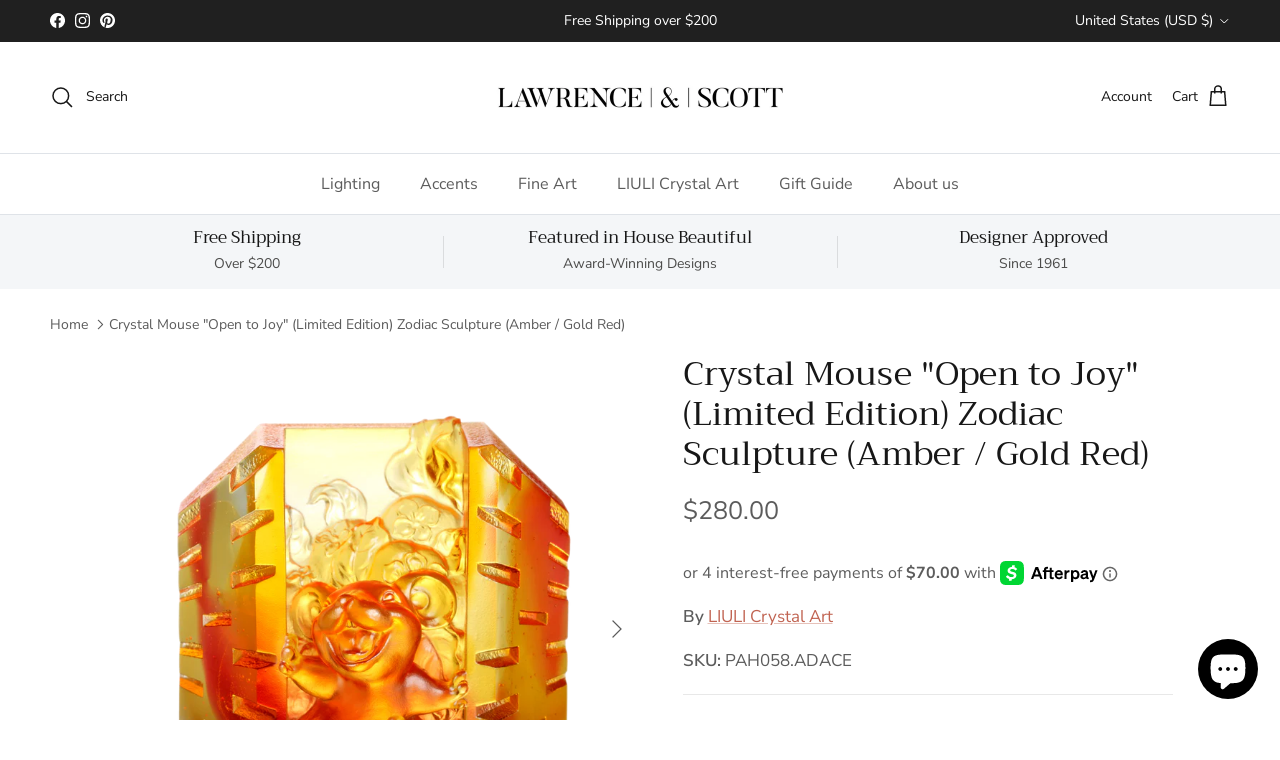

--- FILE ---
content_type: text/html; charset=utf-8
request_url: https://lawrenceandscott.com/products/crystal-mouse-open-to-joy-limited-edition-zodiac-sculpture-amber-gold-red
body_size: 39620
content:
<!doctype html>
<html class="no-js" lang="en" dir="ltr">
<head><meta charset="utf-8">
<meta name="viewport" content="width=device-width,initial-scale=1">
<title>LIULI Crytal Art Mouse &quot;Open to Joy&quot; (Limited Edition) Sculpture &ndash; Lawrence &amp; Scott</title><link rel="canonical" href="https://lawrenceandscott.com/products/crystal-mouse-open-to-joy-limited-edition-zodiac-sculpture-amber-gold-red"><link rel="icon" href="//lawrenceandscott.com/cdn/shop/files/lawrence_scott_monogram.jpg?crop=center&height=48&v=1705529446&width=48" type="image/jpg">
  <link rel="apple-touch-icon" href="//lawrenceandscott.com/cdn/shop/files/lawrence_scott_monogram.jpg?crop=center&height=180&v=1705529446&width=180"><meta name="description" content="LIULI Crystal Art Crystal Mouse &quot;Open to Joy&quot; (Limited Edition of 3,800). Each piece is intricately handcrafted using the Pate de Verre technique."><meta property="og:site_name" content="Lawrence &amp; Scott">
<meta property="og:url" content="https://lawrenceandscott.com/products/crystal-mouse-open-to-joy-limited-edition-zodiac-sculpture-amber-gold-red">
<meta property="og:title" content="LIULI Crytal Art Mouse &quot;Open to Joy&quot; (Limited Edition) Sculpture">
<meta property="og:type" content="product">
<meta property="og:description" content="LIULI Crystal Art Crystal Mouse &quot;Open to Joy&quot; (Limited Edition of 3,800). Each piece is intricately handcrafted using the Pate de Verre technique."><meta property="og:image" content="http://lawrenceandscott.com/cdn/shop/products/pah058adace-1-1000x.png?crop=center&height=1200&v=1705395997&width=1200">
  <meta property="og:image:secure_url" content="https://lawrenceandscott.com/cdn/shop/products/pah058adace-1-1000x.png?crop=center&height=1200&v=1705395997&width=1200">
  <meta property="og:image:width" content="1000">
  <meta property="og:image:height" content="1000"><meta property="og:price:amount" content="280.00">
  <meta property="og:price:currency" content="USD"><meta name="twitter:card" content="summary_large_image">
<meta name="twitter:title" content="LIULI Crytal Art Mouse &quot;Open to Joy&quot; (Limited Edition) Sculpture">
<meta name="twitter:description" content="LIULI Crystal Art Crystal Mouse &quot;Open to Joy&quot; (Limited Edition of 3,800). Each piece is intricately handcrafted using the Pate de Verre technique.">
<style>@font-face {
  font-family: "Nunito Sans";
  font-weight: 400;
  font-style: normal;
  font-display: fallback;
  src: url("//lawrenceandscott.com/cdn/fonts/nunito_sans/nunitosans_n4.0276fe080df0ca4e6a22d9cb55aed3ed5ba6b1da.woff2") format("woff2"),
       url("//lawrenceandscott.com/cdn/fonts/nunito_sans/nunitosans_n4.b4964bee2f5e7fd9c3826447e73afe2baad607b7.woff") format("woff");
}
@font-face {
  font-family: "Nunito Sans";
  font-weight: 700;
  font-style: normal;
  font-display: fallback;
  src: url("//lawrenceandscott.com/cdn/fonts/nunito_sans/nunitosans_n7.25d963ed46da26098ebeab731e90d8802d989fa5.woff2") format("woff2"),
       url("//lawrenceandscott.com/cdn/fonts/nunito_sans/nunitosans_n7.d32e3219b3d2ec82285d3027bd673efc61a996c8.woff") format("woff");
}
@font-face {
  font-family: "Nunito Sans";
  font-weight: 500;
  font-style: normal;
  font-display: fallback;
  src: url("//lawrenceandscott.com/cdn/fonts/nunito_sans/nunitosans_n5.6fc0ed1feb3fc393c40619f180fc49c4d0aae0db.woff2") format("woff2"),
       url("//lawrenceandscott.com/cdn/fonts/nunito_sans/nunitosans_n5.2c84830b46099cbcc1095f30e0957b88b914e50a.woff") format("woff");
}
@font-face {
  font-family: "Nunito Sans";
  font-weight: 400;
  font-style: italic;
  font-display: fallback;
  src: url("//lawrenceandscott.com/cdn/fonts/nunito_sans/nunitosans_i4.6e408730afac1484cf297c30b0e67c86d17fc586.woff2") format("woff2"),
       url("//lawrenceandscott.com/cdn/fonts/nunito_sans/nunitosans_i4.c9b6dcbfa43622b39a5990002775a8381942ae38.woff") format("woff");
}
@font-face {
  font-family: "Nunito Sans";
  font-weight: 700;
  font-style: italic;
  font-display: fallback;
  src: url("//lawrenceandscott.com/cdn/fonts/nunito_sans/nunitosans_i7.8c1124729eec046a321e2424b2acf328c2c12139.woff2") format("woff2"),
       url("//lawrenceandscott.com/cdn/fonts/nunito_sans/nunitosans_i7.af4cda04357273e0996d21184432bcb14651a64d.woff") format("woff");
}
@font-face {
  font-family: Trirong;
  font-weight: 400;
  font-style: normal;
  font-display: fallback;
  src: url("//lawrenceandscott.com/cdn/fonts/trirong/trirong_n4.46b40419aaa69bf77077c3108d75dad5a0318d4b.woff2") format("woff2"),
       url("//lawrenceandscott.com/cdn/fonts/trirong/trirong_n4.97753898e63cd7e164ad614681eba2c7fe577190.woff") format("woff");
}
@font-face {
  font-family: Trirong;
  font-weight: 700;
  font-style: normal;
  font-display: fallback;
  src: url("//lawrenceandscott.com/cdn/fonts/trirong/trirong_n7.a33ed6536f9a7c6d7a9d0b52e1e13fd44f544eff.woff2") format("woff2"),
       url("//lawrenceandscott.com/cdn/fonts/trirong/trirong_n7.cdb88d0f8e5c427b393745c8cdeb8bc085cbacff.woff") format("woff");
}
@font-face {
  font-family: "Nunito Sans";
  font-weight: 400;
  font-style: normal;
  font-display: fallback;
  src: url("//lawrenceandscott.com/cdn/fonts/nunito_sans/nunitosans_n4.0276fe080df0ca4e6a22d9cb55aed3ed5ba6b1da.woff2") format("woff2"),
       url("//lawrenceandscott.com/cdn/fonts/nunito_sans/nunitosans_n4.b4964bee2f5e7fd9c3826447e73afe2baad607b7.woff") format("woff");
}
@font-face {
  font-family: "Nunito Sans";
  font-weight: 600;
  font-style: normal;
  font-display: fallback;
  src: url("//lawrenceandscott.com/cdn/fonts/nunito_sans/nunitosans_n6.6e9464eba570101a53130c8130a9e17a8eb55c21.woff2") format("woff2"),
       url("//lawrenceandscott.com/cdn/fonts/nunito_sans/nunitosans_n6.25a0ac0c0a8a26038c7787054dd6058dfbc20fa8.woff") format("woff");
}
:root {
  --page-container-width:          1600px;
  --reading-container-width:       720px;
  --divider-opacity:               0.14;
  --gutter-large:                  30px;
  --gutter-desktop:                20px;
  --gutter-mobile:                 16px;
  --section-padding:               50px;
  --larger-section-padding:        80px;
  --larger-section-padding-mobile: 60px;
  --largest-section-padding:       110px;
  --aos-animate-duration:          0.6s;

  --base-font-family:              "Nunito Sans", sans-serif;
  --base-font-weight:              400;
  --base-font-style:               normal;
  --heading-font-family:           Trirong, serif;
  --heading-font-weight:           400;
  --heading-font-style:            normal;
  --logo-font-family:              Trirong, serif;
  --logo-font-weight:              700;
  --logo-font-style:               normal;
  --nav-font-family:               "Nunito Sans", sans-serif;
  --nav-font-weight:               400;
  --nav-font-style:                normal;

  --base-text-size:17px;
  --base-line-height:              1.6;
  --input-text-size:17px;
  --smaller-text-size-1:14px;
  --smaller-text-size-2:15px;
  --smaller-text-size-3:14px;
  --smaller-text-size-4:13px;
  --larger-text-size:34px;
  --super-large-text-size:60px;
  --super-large-mobile-text-size:27px;
  --larger-mobile-text-size:27px;
  --logo-text-size:26px;--btn-letter-spacing: 0.08em;
    --btn-text-transform: uppercase;
    --button-text-size: 15px;
    --quickbuy-button-text-size: 13;
    --small-feature-link-font-size: 0.75em;
    --input-btn-padding-top:             1.2em;
    --input-btn-padding-bottom:          1.2em;--heading-text-transform:none;
  --nav-text-size:                      16px;
  --mobile-menu-font-weight:            600;

  --body-bg-color:                      255 255 255;
  --bg-color:                           255 255 255;
  --body-text-color:                    92 92 92;
  --text-color:                         92 92 92;

  --header-text-col:                    #171717;--header-text-hover-col:             var(--main-nav-link-hover-col);--header-bg-col:                     #ffffff;
  --heading-color:                     23 23 23;
  --body-heading-color:                23 23 23;
  --heading-divider-col:               #dfe3e8;

  --logo-col:                          #171717;
  --main-nav-bg:                       #ffffff;
  --main-nav-link-col:                 #5c5c5c;
  --main-nav-link-hover-col:           #c16452;
  --main-nav-link-featured-col:        #b61d0f;

  --link-color:                        193 100 82;
  --body-link-color:                   193 100 82;

  --btn-bg-color:                        94 94 94;
  --btn-bg-hover-color:                  193 100 82;
  --btn-border-color:                    94 94 94;
  --btn-border-hover-color:              193 100 82;
  --btn-text-color:                      255 255 255;
  --btn-text-hover-color:                255 255 255;--btn-alt-bg-color:                    30 30 30;
  --btn-alt-text-color:                  255 255 255;
  --btn-alt-border-color:                30 30 30;
  --btn-alt-border-hover-color:          30 30 30;--btn-ter-bg-color:                    235 235 235;
  --btn-ter-text-color:                  41 41 41;
  --btn-ter-bg-hover-color:              94 94 94;
  --btn-ter-text-hover-color:            255 255 255;--btn-border-radius: 3px;--color-scheme-default:                             #ffffff;
  --color-scheme-default-color:                       255 255 255;
  --color-scheme-default-text-color:                  92 92 92;
  --color-scheme-default-head-color:                  23 23 23;
  --color-scheme-default-link-color:                  193 100 82;
  --color-scheme-default-btn-text-color:              255 255 255;
  --color-scheme-default-btn-text-hover-color:        255 255 255;
  --color-scheme-default-btn-bg-color:                94 94 94;
  --color-scheme-default-btn-bg-hover-color:          193 100 82;
  --color-scheme-default-btn-border-color:            94 94 94;
  --color-scheme-default-btn-border-hover-color:      193 100 82;
  --color-scheme-default-btn-alt-text-color:          255 255 255;
  --color-scheme-default-btn-alt-bg-color:            30 30 30;
  --color-scheme-default-btn-alt-border-color:        30 30 30;
  --color-scheme-default-btn-alt-border-hover-color:  30 30 30;

  --color-scheme-1:                             #fcfaf3;
  --color-scheme-1-color:                       252 250 243;
  --color-scheme-1-text-color:                  92 92 92;
  --color-scheme-1-head-color:                  23 23 23;
  --color-scheme-1-link-color:                  193 100 82;
  --color-scheme-1-btn-text-color:              255 255 255;
  --color-scheme-1-btn-text-hover-color:        255 255 255;
  --color-scheme-1-btn-bg-color:                35 35 35;
  --color-scheme-1-btn-bg-hover-color:          0 0 0;
  --color-scheme-1-btn-border-color:            35 35 35;
  --color-scheme-1-btn-border-hover-color:      0 0 0;
  --color-scheme-1-btn-alt-text-color:          35 35 35;
  --color-scheme-1-btn-alt-bg-color:            255 255 255;
  --color-scheme-1-btn-alt-border-color:        35 35 35;
  --color-scheme-1-btn-alt-border-hover-color:  35 35 35;

  --color-scheme-2:                             #faf2e6;
  --color-scheme-2-color:                       250 242 230;
  --color-scheme-2-text-color:                  92 92 92;
  --color-scheme-2-head-color:                  23 23 23;
  --color-scheme-2-link-color:                  193 100 82;
  --color-scheme-2-btn-text-color:              255 255 255;
  --color-scheme-2-btn-text-hover-color:        255 255 255;
  --color-scheme-2-btn-bg-color:                35 35 35;
  --color-scheme-2-btn-bg-hover-color:          0 0 0;
  --color-scheme-2-btn-border-color:            35 35 35;
  --color-scheme-2-btn-border-hover-color:      0 0 0;
  --color-scheme-2-btn-alt-text-color:          35 35 35;
  --color-scheme-2-btn-alt-bg-color:            255 255 255;
  --color-scheme-2-btn-alt-border-color:        35 35 35;
  --color-scheme-2-btn-alt-border-hover-color:  35 35 35;

  /* Shop Pay payment terms */
  --payment-terms-background-color:    #ffffff;--quickbuy-bg: 255 255 255;--body-input-background-color:       rgb(var(--body-bg-color));
  --input-background-color:            rgb(var(--body-bg-color));
  --body-input-text-color:             var(--body-text-color);
  --input-text-color:                  var(--body-text-color);
  --body-input-border-color:           rgb(214, 214, 214);
  --input-border-color:                rgb(214, 214, 214);
  --input-border-color-hover:          rgb(165, 165, 165);
  --input-border-color-active:         rgb(92, 92, 92);

  --swatch-cross-svg:                  url("data:image/svg+xml,%3Csvg xmlns='http://www.w3.org/2000/svg' width='240' height='240' viewBox='0 0 24 24' fill='none' stroke='rgb(214, 214, 214)' stroke-width='0.09' preserveAspectRatio='none' %3E%3Cline x1='24' y1='0' x2='0' y2='24'%3E%3C/line%3E%3C/svg%3E");
  --swatch-cross-hover:                url("data:image/svg+xml,%3Csvg xmlns='http://www.w3.org/2000/svg' width='240' height='240' viewBox='0 0 24 24' fill='none' stroke='rgb(165, 165, 165)' stroke-width='0.09' preserveAspectRatio='none' %3E%3Cline x1='24' y1='0' x2='0' y2='24'%3E%3C/line%3E%3C/svg%3E");
  --swatch-cross-active:               url("data:image/svg+xml,%3Csvg xmlns='http://www.w3.org/2000/svg' width='240' height='240' viewBox='0 0 24 24' fill='none' stroke='rgb(92, 92, 92)' stroke-width='0.09' preserveAspectRatio='none' %3E%3Cline x1='24' y1='0' x2='0' y2='24'%3E%3C/line%3E%3C/svg%3E");

  --footer-divider-col:                #efdfc7;
  --footer-text-col:                   92 92 92;
  --footer-heading-col:                23 23 23;
  --footer-bg:                         #f2f2f2;--product-label-overlay-justify: flex-start;--product-label-overlay-align: flex-start;--product-label-overlay-reduction-text:   #ffffff;
  --product-label-overlay-reduction-bg:     #c20000;
  --product-label-overlay-stock-text:       #ffffff;
  --product-label-overlay-stock-bg:         #09728c;
  --product-label-overlay-new-text:         #ffffff;
  --product-label-overlay-new-bg:           #c16452;
  --product-label-overlay-meta-text:        #ffffff;
  --product-label-overlay-meta-bg:          #bd2585;
  --product-label-sale-text:                #c20000;
  --product-label-sold-text:                #171717;
  --product-label-preorder-text:            #3ea36a;

  --product-block-crop-align:               center;

  
  --product-block-price-align:              flex-start;
  --product-block-price-item-margin-start:  initial;
  --product-block-price-item-margin-end:    .5rem;
  

  --collection-block-image-position:   center center;

  --swatch-picker-image-size:          40px;
  --swatch-crop-align:                 center center;

  --image-overlay-text-color:          255 255 255;--image-overlay-bg:                  rgba(0, 0, 0, 0.12);
  --image-overlay-shadow-start:        rgb(0 0 0 / 0.16);
  --image-overlay-box-opacity:         0.88;.image-overlay--bg-box .text-overlay .text-overlay__text {
      --image-overlay-box-bg: 255 255 255;
      --heading-color: var(--body-heading-color);
      --text-color: var(--body-text-color);
      --link-color: var(--body-link-color);
    }--product-inventory-ok-box-color:            #f2faf0;
  --product-inventory-ok-text-color:           #108043;
  --product-inventory-ok-icon-box-fill-color:  #fff;
  --product-inventory-low-box-color:           #fcf1cd;
  --product-inventory-low-text-color:          #dd9a1a;
  --product-inventory-low-icon-box-fill-color: #fff;
  --product-inventory-low-text-color-channels: 16, 128, 67;
  --product-inventory-ok-text-color-channels:  221, 154, 26;

  --rating-star-color: 193 100 82;
}::selection {
    background: rgb(var(--body-heading-color));
    color: rgb(var(--body-bg-color));
  }
  ::-moz-selection {
    background: rgb(var(--body-heading-color));
    color: rgb(var(--body-bg-color));
  }.use-color-scheme--default {
  --product-label-sale-text:           #c20000;
  --product-label-sold-text:           #171717;
  --product-label-preorder-text:       #3ea36a;
  --input-background-color:            rgb(var(--body-bg-color));
  --input-text-color:                  var(--body-input-text-color);
  --input-border-color:                rgb(214, 214, 214);
  --input-border-color-hover:          rgb(165, 165, 165);
  --input-border-color-active:         rgb(92, 92, 92);
}</style>

  <link href="//lawrenceandscott.com/cdn/shop/t/6/assets/main.css?v=155629054497702245621726693082" rel="stylesheet" type="text/css" media="all" />
<link rel="preload" as="font" href="//lawrenceandscott.com/cdn/fonts/nunito_sans/nunitosans_n4.0276fe080df0ca4e6a22d9cb55aed3ed5ba6b1da.woff2" type="font/woff2" crossorigin><link rel="preload" as="font" href="//lawrenceandscott.com/cdn/fonts/trirong/trirong_n4.46b40419aaa69bf77077c3108d75dad5a0318d4b.woff2" type="font/woff2" crossorigin><script>
    document.documentElement.className = document.documentElement.className.replace('no-js', 'js');

    window.theme = {
      info: {
        name: 'Symmetry',
        version: '7.3.0'
      },
      device: {
        hasTouch: window.matchMedia('(any-pointer: coarse)').matches,
        hasHover: window.matchMedia('(hover: hover)').matches
      },
      mediaQueries: {
        md: '(min-width: 768px)',
        productMediaCarouselBreak: '(min-width: 1041px)'
      },
      routes: {
        base: 'https://lawrenceandscott.com',
        cart: '/cart',
        cartAdd: '/cart/add.js',
        cartUpdate: '/cart/update.js',
        predictiveSearch: '/search/suggest'
      },
      strings: {
        cartTermsConfirmation: "You must agree to the terms and conditions before continuing.",
        cartItemsQuantityError: "You can only add [QUANTITY] of this item to your cart.",
        generalSearchViewAll: "View all search results",
        noStock: "Sold out",
        noVariant: "Unavailable",
        productsProductChooseA: "Choose a",
        generalSearchPages: "Pages",
        generalSearchNoResultsWithoutTerms: "Sorry, we couldnʼt find any results",
        shippingCalculator: {
          singleRate: "There is one shipping rate for this destination:",
          multipleRates: "There are multiple shipping rates for this destination:",
          noRates: "We do not ship to this destination."
        }
      },
      settings: {
        moneyWithCurrencyFormat: "${{amount}} USD",
        cartType: "drawer",
        afterAddToCart: "drawer",
        quickbuyStyle: "button",
        externalLinksNewTab: true,
        internalLinksSmoothScroll: true
      }
    }

    theme.inlineNavigationCheck = function() {
      var pageHeader = document.querySelector('.pageheader'),
          inlineNavContainer = pageHeader.querySelector('.logo-area__left__inner'),
          inlineNav = inlineNavContainer.querySelector('.navigation--left');
      if (inlineNav && getComputedStyle(inlineNav).display != 'none') {
        var inlineMenuCentered = document.querySelector('.pageheader--layout-inline-menu-center'),
            logoContainer = document.querySelector('.logo-area__middle__inner');
        if(inlineMenuCentered) {
          var rightWidth = document.querySelector('.logo-area__right__inner').clientWidth,
              middleWidth = logoContainer.clientWidth,
              logoArea = document.querySelector('.logo-area'),
              computedLogoAreaStyle = getComputedStyle(logoArea),
              logoAreaInnerWidth = logoArea.clientWidth - Math.ceil(parseFloat(computedLogoAreaStyle.paddingLeft)) - Math.ceil(parseFloat(computedLogoAreaStyle.paddingRight)),
              availableNavWidth = logoAreaInnerWidth - Math.max(rightWidth, middleWidth) * 2 - 40;
          inlineNavContainer.style.maxWidth = availableNavWidth + 'px';
        }

        var firstInlineNavLink = inlineNav.querySelector('.navigation__item:first-child'),
            lastInlineNavLink = inlineNav.querySelector('.navigation__item:last-child');
        if (lastInlineNavLink) {
          var inlineNavWidth = null;
          if(document.querySelector('html[dir=rtl]')) {
            inlineNavWidth = firstInlineNavLink.offsetLeft - lastInlineNavLink.offsetLeft + firstInlineNavLink.offsetWidth;
          } else {
            inlineNavWidth = lastInlineNavLink.offsetLeft - firstInlineNavLink.offsetLeft + lastInlineNavLink.offsetWidth;
          }
          if (inlineNavContainer.offsetWidth >= inlineNavWidth) {
            pageHeader.classList.add('pageheader--layout-inline-permitted');
            var tallLogo = logoContainer.clientHeight > lastInlineNavLink.clientHeight + 20;
            if (tallLogo) {
              inlineNav.classList.add('navigation--tight-underline');
            } else {
              inlineNav.classList.remove('navigation--tight-underline');
            }
          } else {
            pageHeader.classList.remove('pageheader--layout-inline-permitted');
          }
        }
      }
    };

    theme.setInitialHeaderHeightProperty = () => {
      const section = document.querySelector('.section-header');
      if (section) {
        document.documentElement.style.setProperty('--theme-header-height', Math.ceil(section.clientHeight) + 'px');
      }
    };
  </script>

  <script src="//lawrenceandscott.com/cdn/shop/t/6/assets/main.js?v=71597228913418551581726693082" defer></script>
    <script src="//lawrenceandscott.com/cdn/shop/t/6/assets/animate-on-scroll.js?v=15249566486942820451726693081" defer></script>
    <link href="//lawrenceandscott.com/cdn/shop/t/6/assets/animate-on-scroll.css?v=116824741000487223811726693081" rel="stylesheet" type="text/css" media="all" />
  

  <script>window.performance && window.performance.mark && window.performance.mark('shopify.content_for_header.start');</script><meta name="facebook-domain-verification" content="6jb0gbhnpbek8379zjppn375idyv88">
<meta name="google-site-verification" content="fcg2ZkOM4ODX1KZe_l7PCeLpPqbaqVyTgpatNizuhLU">
<meta id="shopify-digital-wallet" name="shopify-digital-wallet" content="/85274165565/digital_wallets/dialog">
<meta name="shopify-checkout-api-token" content="2bd347470c80b23a1bf143ee32f4d451">
<meta id="in-context-paypal-metadata" data-shop-id="85274165565" data-venmo-supported="false" data-environment="production" data-locale="en_US" data-paypal-v4="true" data-currency="USD">
<link rel="alternate" type="application/json+oembed" href="https://lawrenceandscott.com/products/crystal-mouse-open-to-joy-limited-edition-zodiac-sculpture-amber-gold-red.oembed">
<script async="async" src="/checkouts/internal/preloads.js?locale=en-US"></script>
<link rel="preconnect" href="https://shop.app" crossorigin="anonymous">
<script async="async" src="https://shop.app/checkouts/internal/preloads.js?locale=en-US&shop_id=85274165565" crossorigin="anonymous"></script>
<script id="apple-pay-shop-capabilities" type="application/json">{"shopId":85274165565,"countryCode":"US","currencyCode":"USD","merchantCapabilities":["supports3DS"],"merchantId":"gid:\/\/shopify\/Shop\/85274165565","merchantName":"Lawrence \u0026 Scott","requiredBillingContactFields":["postalAddress","email","phone"],"requiredShippingContactFields":["postalAddress","email","phone"],"shippingType":"shipping","supportedNetworks":["visa","masterCard","amex","discover","elo","jcb"],"total":{"type":"pending","label":"Lawrence \u0026 Scott","amount":"1.00"},"shopifyPaymentsEnabled":true,"supportsSubscriptions":true}</script>
<script id="shopify-features" type="application/json">{"accessToken":"2bd347470c80b23a1bf143ee32f4d451","betas":["rich-media-storefront-analytics"],"domain":"lawrenceandscott.com","predictiveSearch":true,"shopId":85274165565,"locale":"en"}</script>
<script>var Shopify = Shopify || {};
Shopify.shop = "5d1202-2.myshopify.com";
Shopify.locale = "en";
Shopify.currency = {"active":"USD","rate":"1.0"};
Shopify.country = "US";
Shopify.theme = {"name":"Updated copy of Symmetry","id":171750818109,"schema_name":"Symmetry","schema_version":"7.3.0","theme_store_id":568,"role":"main"};
Shopify.theme.handle = "null";
Shopify.theme.style = {"id":null,"handle":null};
Shopify.cdnHost = "lawrenceandscott.com/cdn";
Shopify.routes = Shopify.routes || {};
Shopify.routes.root = "/";</script>
<script type="module">!function(o){(o.Shopify=o.Shopify||{}).modules=!0}(window);</script>
<script>!function(o){function n(){var o=[];function n(){o.push(Array.prototype.slice.apply(arguments))}return n.q=o,n}var t=o.Shopify=o.Shopify||{};t.loadFeatures=n(),t.autoloadFeatures=n()}(window);</script>
<script>
  window.ShopifyPay = window.ShopifyPay || {};
  window.ShopifyPay.apiHost = "shop.app\/pay";
  window.ShopifyPay.redirectState = null;
</script>
<script id="shop-js-analytics" type="application/json">{"pageType":"product"}</script>
<script defer="defer" async type="module" src="//lawrenceandscott.com/cdn/shopifycloud/shop-js/modules/v2/client.init-shop-cart-sync_C5BV16lS.en.esm.js"></script>
<script defer="defer" async type="module" src="//lawrenceandscott.com/cdn/shopifycloud/shop-js/modules/v2/chunk.common_CygWptCX.esm.js"></script>
<script type="module">
  await import("//lawrenceandscott.com/cdn/shopifycloud/shop-js/modules/v2/client.init-shop-cart-sync_C5BV16lS.en.esm.js");
await import("//lawrenceandscott.com/cdn/shopifycloud/shop-js/modules/v2/chunk.common_CygWptCX.esm.js");

  window.Shopify.SignInWithShop?.initShopCartSync?.({"fedCMEnabled":true,"windoidEnabled":true});

</script>
<script defer="defer" async type="module" src="//lawrenceandscott.com/cdn/shopifycloud/shop-js/modules/v2/client.payment-terms_CZxnsJam.en.esm.js"></script>
<script defer="defer" async type="module" src="//lawrenceandscott.com/cdn/shopifycloud/shop-js/modules/v2/chunk.common_CygWptCX.esm.js"></script>
<script defer="defer" async type="module" src="//lawrenceandscott.com/cdn/shopifycloud/shop-js/modules/v2/chunk.modal_D71HUcav.esm.js"></script>
<script type="module">
  await import("//lawrenceandscott.com/cdn/shopifycloud/shop-js/modules/v2/client.payment-terms_CZxnsJam.en.esm.js");
await import("//lawrenceandscott.com/cdn/shopifycloud/shop-js/modules/v2/chunk.common_CygWptCX.esm.js");
await import("//lawrenceandscott.com/cdn/shopifycloud/shop-js/modules/v2/chunk.modal_D71HUcav.esm.js");

  
</script>
<script>
  window.Shopify = window.Shopify || {};
  if (!window.Shopify.featureAssets) window.Shopify.featureAssets = {};
  window.Shopify.featureAssets['shop-js'] = {"shop-cart-sync":["modules/v2/client.shop-cart-sync_ZFArdW7E.en.esm.js","modules/v2/chunk.common_CygWptCX.esm.js"],"shop-button":["modules/v2/client.shop-button_tlx5R9nI.en.esm.js","modules/v2/chunk.common_CygWptCX.esm.js"],"init-fed-cm":["modules/v2/client.init-fed-cm_CmiC4vf6.en.esm.js","modules/v2/chunk.common_CygWptCX.esm.js"],"init-windoid":["modules/v2/client.init-windoid_sURxWdc1.en.esm.js","modules/v2/chunk.common_CygWptCX.esm.js"],"init-shop-cart-sync":["modules/v2/client.init-shop-cart-sync_C5BV16lS.en.esm.js","modules/v2/chunk.common_CygWptCX.esm.js"],"init-shop-email-lookup-coordinator":["modules/v2/client.init-shop-email-lookup-coordinator_B8hsDcYM.en.esm.js","modules/v2/chunk.common_CygWptCX.esm.js"],"shop-cash-offers":["modules/v2/client.shop-cash-offers_DOA2yAJr.en.esm.js","modules/v2/chunk.common_CygWptCX.esm.js","modules/v2/chunk.modal_D71HUcav.esm.js"],"pay-button":["modules/v2/client.pay-button_FdsNuTd3.en.esm.js","modules/v2/chunk.common_CygWptCX.esm.js"],"shop-login-button":["modules/v2/client.shop-login-button_C5VAVYt1.en.esm.js","modules/v2/chunk.common_CygWptCX.esm.js","modules/v2/chunk.modal_D71HUcav.esm.js"],"shop-toast-manager":["modules/v2/client.shop-toast-manager_ClPi3nE9.en.esm.js","modules/v2/chunk.common_CygWptCX.esm.js"],"avatar":["modules/v2/client.avatar_BTnouDA3.en.esm.js"],"init-shop-for-new-customer-accounts":["modules/v2/client.init-shop-for-new-customer-accounts_ChsxoAhi.en.esm.js","modules/v2/client.shop-login-button_C5VAVYt1.en.esm.js","modules/v2/chunk.common_CygWptCX.esm.js","modules/v2/chunk.modal_D71HUcav.esm.js"],"init-customer-accounts":["modules/v2/client.init-customer-accounts_DxDtT_ad.en.esm.js","modules/v2/client.shop-login-button_C5VAVYt1.en.esm.js","modules/v2/chunk.common_CygWptCX.esm.js","modules/v2/chunk.modal_D71HUcav.esm.js"],"init-customer-accounts-sign-up":["modules/v2/client.init-customer-accounts-sign-up_CPSyQ0Tj.en.esm.js","modules/v2/client.shop-login-button_C5VAVYt1.en.esm.js","modules/v2/chunk.common_CygWptCX.esm.js","modules/v2/chunk.modal_D71HUcav.esm.js"],"lead-capture":["modules/v2/client.lead-capture_Bi8yE_yS.en.esm.js","modules/v2/chunk.common_CygWptCX.esm.js","modules/v2/chunk.modal_D71HUcav.esm.js"],"checkout-modal":["modules/v2/client.checkout-modal_BPM8l0SH.en.esm.js","modules/v2/chunk.common_CygWptCX.esm.js","modules/v2/chunk.modal_D71HUcav.esm.js"],"shop-follow-button":["modules/v2/client.shop-follow-button_Cva4Ekp9.en.esm.js","modules/v2/chunk.common_CygWptCX.esm.js","modules/v2/chunk.modal_D71HUcav.esm.js"],"shop-login":["modules/v2/client.shop-login_D6lNrXab.en.esm.js","modules/v2/chunk.common_CygWptCX.esm.js","modules/v2/chunk.modal_D71HUcav.esm.js"],"payment-terms":["modules/v2/client.payment-terms_CZxnsJam.en.esm.js","modules/v2/chunk.common_CygWptCX.esm.js","modules/v2/chunk.modal_D71HUcav.esm.js"]};
</script>
<script>(function() {
  var isLoaded = false;
  function asyncLoad() {
    if (isLoaded) return;
    isLoaded = true;
    var urls = ["\/\/cdn.shopify.com\/proxy\/4c3e45713e752760969b4abaa60430568751218a5a4025cf00f0a37bc0332351\/shopify-script-tags.s3.eu-west-1.amazonaws.com\/smartseo\/instantpage.js?shop=5d1202-2.myshopify.com\u0026sp-cache-control=cHVibGljLCBtYXgtYWdlPTkwMA","https:\/\/static2.rapidsearch.dev\/resultpage.js?shop=5d1202-2.myshopify.com","https:\/\/omnisnippet1.com\/platforms\/shopify.js?source=scriptTag\u0026v=2025-05-14T16\u0026shop=5d1202-2.myshopify.com"];
    for (var i = 0; i < urls.length; i++) {
      var s = document.createElement('script');
      s.type = 'text/javascript';
      s.async = true;
      s.src = urls[i];
      var x = document.getElementsByTagName('script')[0];
      x.parentNode.insertBefore(s, x);
    }
  };
  if(window.attachEvent) {
    window.attachEvent('onload', asyncLoad);
  } else {
    window.addEventListener('load', asyncLoad, false);
  }
})();</script>
<script id="__st">var __st={"a":85274165565,"offset":-28800,"reqid":"4c553085-7e3c-48de-9ad2-74657a6b15af-1768845274","pageurl":"lawrenceandscott.com\/products\/crystal-mouse-open-to-joy-limited-edition-zodiac-sculpture-amber-gold-red","u":"b095bb18d0ac","p":"product","rtyp":"product","rid":9025158119741};</script>
<script>window.ShopifyPaypalV4VisibilityTracking = true;</script>
<script id="captcha-bootstrap">!function(){'use strict';const t='contact',e='account',n='new_comment',o=[[t,t],['blogs',n],['comments',n],[t,'customer']],c=[[e,'customer_login'],[e,'guest_login'],[e,'recover_customer_password'],[e,'create_customer']],r=t=>t.map((([t,e])=>`form[action*='/${t}']:not([data-nocaptcha='true']) input[name='form_type'][value='${e}']`)).join(','),a=t=>()=>t?[...document.querySelectorAll(t)].map((t=>t.form)):[];function s(){const t=[...o],e=r(t);return a(e)}const i='password',u='form_key',d=['recaptcha-v3-token','g-recaptcha-response','h-captcha-response',i],f=()=>{try{return window.sessionStorage}catch{return}},m='__shopify_v',_=t=>t.elements[u];function p(t,e,n=!1){try{const o=window.sessionStorage,c=JSON.parse(o.getItem(e)),{data:r}=function(t){const{data:e,action:n}=t;return t[m]||n?{data:e,action:n}:{data:t,action:n}}(c);for(const[e,n]of Object.entries(r))t.elements[e]&&(t.elements[e].value=n);n&&o.removeItem(e)}catch(o){console.error('form repopulation failed',{error:o})}}const l='form_type',E='cptcha';function T(t){t.dataset[E]=!0}const w=window,h=w.document,L='Shopify',v='ce_forms',y='captcha';let A=!1;((t,e)=>{const n=(g='f06e6c50-85a8-45c8-87d0-21a2b65856fe',I='https://cdn.shopify.com/shopifycloud/storefront-forms-hcaptcha/ce_storefront_forms_captcha_hcaptcha.v1.5.2.iife.js',D={infoText:'Protected by hCaptcha',privacyText:'Privacy',termsText:'Terms'},(t,e,n)=>{const o=w[L][v],c=o.bindForm;if(c)return c(t,g,e,D).then(n);var r;o.q.push([[t,g,e,D],n]),r=I,A||(h.body.append(Object.assign(h.createElement('script'),{id:'captcha-provider',async:!0,src:r})),A=!0)});var g,I,D;w[L]=w[L]||{},w[L][v]=w[L][v]||{},w[L][v].q=[],w[L][y]=w[L][y]||{},w[L][y].protect=function(t,e){n(t,void 0,e),T(t)},Object.freeze(w[L][y]),function(t,e,n,w,h,L){const[v,y,A,g]=function(t,e,n){const i=e?o:[],u=t?c:[],d=[...i,...u],f=r(d),m=r(i),_=r(d.filter((([t,e])=>n.includes(e))));return[a(f),a(m),a(_),s()]}(w,h,L),I=t=>{const e=t.target;return e instanceof HTMLFormElement?e:e&&e.form},D=t=>v().includes(t);t.addEventListener('submit',(t=>{const e=I(t);if(!e)return;const n=D(e)&&!e.dataset.hcaptchaBound&&!e.dataset.recaptchaBound,o=_(e),c=g().includes(e)&&(!o||!o.value);(n||c)&&t.preventDefault(),c&&!n&&(function(t){try{if(!f())return;!function(t){const e=f();if(!e)return;const n=_(t);if(!n)return;const o=n.value;o&&e.removeItem(o)}(t);const e=Array.from(Array(32),(()=>Math.random().toString(36)[2])).join('');!function(t,e){_(t)||t.append(Object.assign(document.createElement('input'),{type:'hidden',name:u})),t.elements[u].value=e}(t,e),function(t,e){const n=f();if(!n)return;const o=[...t.querySelectorAll(`input[type='${i}']`)].map((({name:t})=>t)),c=[...d,...o],r={};for(const[a,s]of new FormData(t).entries())c.includes(a)||(r[a]=s);n.setItem(e,JSON.stringify({[m]:1,action:t.action,data:r}))}(t,e)}catch(e){console.error('failed to persist form',e)}}(e),e.submit())}));const S=(t,e)=>{t&&!t.dataset[E]&&(n(t,e.some((e=>e===t))),T(t))};for(const o of['focusin','change'])t.addEventListener(o,(t=>{const e=I(t);D(e)&&S(e,y())}));const B=e.get('form_key'),M=e.get(l),P=B&&M;t.addEventListener('DOMContentLoaded',(()=>{const t=y();if(P)for(const e of t)e.elements[l].value===M&&p(e,B);[...new Set([...A(),...v().filter((t=>'true'===t.dataset.shopifyCaptcha))])].forEach((e=>S(e,t)))}))}(h,new URLSearchParams(w.location.search),n,t,e,['guest_login'])})(!0,!0)}();</script>
<script integrity="sha256-4kQ18oKyAcykRKYeNunJcIwy7WH5gtpwJnB7kiuLZ1E=" data-source-attribution="shopify.loadfeatures" defer="defer" src="//lawrenceandscott.com/cdn/shopifycloud/storefront/assets/storefront/load_feature-a0a9edcb.js" crossorigin="anonymous"></script>
<script crossorigin="anonymous" defer="defer" src="//lawrenceandscott.com/cdn/shopifycloud/storefront/assets/shopify_pay/storefront-65b4c6d7.js?v=20250812"></script>
<script data-source-attribution="shopify.dynamic_checkout.dynamic.init">var Shopify=Shopify||{};Shopify.PaymentButton=Shopify.PaymentButton||{isStorefrontPortableWallets:!0,init:function(){window.Shopify.PaymentButton.init=function(){};var t=document.createElement("script");t.src="https://lawrenceandscott.com/cdn/shopifycloud/portable-wallets/latest/portable-wallets.en.js",t.type="module",document.head.appendChild(t)}};
</script>
<script data-source-attribution="shopify.dynamic_checkout.buyer_consent">
  function portableWalletsHideBuyerConsent(e){var t=document.getElementById("shopify-buyer-consent"),n=document.getElementById("shopify-subscription-policy-button");t&&n&&(t.classList.add("hidden"),t.setAttribute("aria-hidden","true"),n.removeEventListener("click",e))}function portableWalletsShowBuyerConsent(e){var t=document.getElementById("shopify-buyer-consent"),n=document.getElementById("shopify-subscription-policy-button");t&&n&&(t.classList.remove("hidden"),t.removeAttribute("aria-hidden"),n.addEventListener("click",e))}window.Shopify?.PaymentButton&&(window.Shopify.PaymentButton.hideBuyerConsent=portableWalletsHideBuyerConsent,window.Shopify.PaymentButton.showBuyerConsent=portableWalletsShowBuyerConsent);
</script>
<script data-source-attribution="shopify.dynamic_checkout.cart.bootstrap">document.addEventListener("DOMContentLoaded",(function(){function t(){return document.querySelector("shopify-accelerated-checkout-cart, shopify-accelerated-checkout")}if(t())Shopify.PaymentButton.init();else{new MutationObserver((function(e,n){t()&&(Shopify.PaymentButton.init(),n.disconnect())})).observe(document.body,{childList:!0,subtree:!0})}}));
</script>
<link id="shopify-accelerated-checkout-styles" rel="stylesheet" media="screen" href="https://lawrenceandscott.com/cdn/shopifycloud/portable-wallets/latest/accelerated-checkout-backwards-compat.css" crossorigin="anonymous">
<style id="shopify-accelerated-checkout-cart">
        #shopify-buyer-consent {
  margin-top: 1em;
  display: inline-block;
  width: 100%;
}

#shopify-buyer-consent.hidden {
  display: none;
}

#shopify-subscription-policy-button {
  background: none;
  border: none;
  padding: 0;
  text-decoration: underline;
  font-size: inherit;
  cursor: pointer;
}

#shopify-subscription-policy-button::before {
  box-shadow: none;
}

      </style>
<script id="sections-script" data-sections="related-products" defer="defer" src="//lawrenceandscott.com/cdn/shop/t/6/compiled_assets/scripts.js?v=1442"></script>
<script>window.performance && window.performance.mark && window.performance.mark('shopify.content_for_header.end');</script>
<!-- CC Custom Head Start --><!-- CC Custom Head End -->


  <script type="text/javascript">
    window.RapidSearchAdmin = false;
  </script>


  <!-- BEGIN MerchantWidget Code -->
<script id='merchantWidgetScript'
        src="https://www.gstatic.com/shopping/merchant/merchantwidget.js"
        defer>
</script>
<script type="text/javascript">
  merchantWidgetScript.addEventListener('load', function () {
    merchantwidget.start({
     position: 'LEFT_BOTTOM'
   });
  });
</script>
<!-- END MerchantWidget Code -->
<!-- BEGIN app block: shopify://apps/smart-seo/blocks/smartseo/7b0a6064-ca2e-4392-9a1d-8c43c942357b --><meta name="smart-seo-integrated" content="true" /><!-- metatagsSavedToSEOFields: false --><!-- BEGIN app snippet: smartseo.custom.schemas.jsonld --><!-- END app snippet --><!-- BEGIN app snippet: smartseo.product.metatags --><!-- product_seo_template_metafield:  --><title>LIULI Crytal Art Mouse &quot;Open to Joy&quot; (Limited Edition) Sculpture</title>
<meta name="description" content="LIULI Crystal Art Crystal Mouse &quot;Open to Joy&quot; (Limited Edition of 3,800). Each piece is intricately handcrafted using the Pate de Verre technique." />
<meta name="smartseo-timestamp" content="0" /><!-- END app snippet --><!-- BEGIN app snippet: smartseo.product.jsonld -->


<!--JSON-LD data generated by Smart SEO-->
<script type="application/ld+json">
    {
        "@context": "https://schema.org/",
        "@type":"Product",
        "url": "https://lawrenceandscott.com/products/crystal-mouse-open-to-joy-limited-edition-zodiac-sculpture-amber-gold-red",
        "name": "Crystal Mouse &quot;Open to Joy&quot; (Limited Edition) Zodiac Sculpture (Amber / Gold Red)",
        "image": "https://lawrenceandscott.com/cdn/shop/products/pah058adace-1-1000x.png?v=1705395997",
        "description": "Design Concept:This auspicious and lively artwork of the Chinese zodiac’s Year of the Rat casts a warm and comforting glow in its wake. The crystal glass design brings into theme the character “Xi” (喜) which is a common adornment on many Chinese doors especially in the New Year. It appears here i...",
        "brand": {
            "@type": "Brand",
            "name": "LIULI Crystal Art"
        },
        "sku": "PAH058.ADACE",
        "mpn": "PAH058.ADACE",
        "weight": "7.0lb","offers": [
                    {
                        "@type": "Offer",
                        "priceCurrency": "USD",
                        "price": "280.00",
                        "priceValidUntil": "2026-04-19",
                        "availability": "https://schema.org/OutOfStock",
                        "itemCondition": "https://schema.org/NewCondition",
                        "sku": "PAH058.ADACE",
                        "url": "https://lawrenceandscott.com/products/crystal-mouse-open-to-joy-limited-edition-zodiac-sculpture-amber-gold-red?variant=47685182325053",
                        "seller": {
    "@context": "https://schema.org",
    "@type": "Organization",
    "name": "Lawrence &amp; Scott",
    "description": "Lawrence &amp; Scott designs and manufactures luxury lighting and home decor products that are stunning and sustainable.",
    "logo": "https://cdn.shopify.com/s/files/1/0852/7416/5565/files/lawrence_scott_vertical_logo_B_W.jpg?v=1710633996",
    "image": "https://cdn.shopify.com/s/files/1/0852/7416/5565/files/lawrence_scott_vertical_logo_B_W.jpg?v=1710633996"}
                    }
        ]}
</script><!-- END app snippet --><!-- BEGIN app snippet: smartseo.breadcrumbs.jsonld --><!--JSON-LD data generated by Smart SEO-->
<script type="application/ld+json">
    {
        "@context": "https://schema.org",
        "@type": "BreadcrumbList",
        "itemListElement": [
            {
                "@type": "ListItem",
                "position": 1,
                "item": {
                    "@type": "Website",
                    "@id": "https://lawrenceandscott.com",
                    "name": "Home"
                }
            },
            {
                "@type": "ListItem",
                "position": 2,
                "item": {
                    "@type": "WebPage",
                    "@id": "https://lawrenceandscott.com/products/crystal-mouse-open-to-joy-limited-edition-zodiac-sculpture-amber-gold-red",
                    "name": "Crystal Mouse &quot;Open to Joy&quot; (Limited Edition) Zodiac Sculpture (Amber / Gold Red)"
                }
            }
        ]
    }
</script><!-- END app snippet --><!-- END app block --><script src="https://cdn.shopify.com/extensions/b80e817c-8195-4cc3-9e6e-a7c2cd975f3b/afterpay-on-site-messaging-1/assets/messaging-lib-loader.js" type="text/javascript" defer="defer"></script>
<script src="https://cdn.shopify.com/extensions/7bc9bb47-adfa-4267-963e-cadee5096caf/inbox-1252/assets/inbox-chat-loader.js" type="text/javascript" defer="defer"></script>
<link href="https://monorail-edge.shopifysvc.com" rel="dns-prefetch">
<script>(function(){if ("sendBeacon" in navigator && "performance" in window) {try {var session_token_from_headers = performance.getEntriesByType('navigation')[0].serverTiming.find(x => x.name == '_s').description;} catch {var session_token_from_headers = undefined;}var session_cookie_matches = document.cookie.match(/_shopify_s=([^;]*)/);var session_token_from_cookie = session_cookie_matches && session_cookie_matches.length === 2 ? session_cookie_matches[1] : "";var session_token = session_token_from_headers || session_token_from_cookie || "";function handle_abandonment_event(e) {var entries = performance.getEntries().filter(function(entry) {return /monorail-edge.shopifysvc.com/.test(entry.name);});if (!window.abandonment_tracked && entries.length === 0) {window.abandonment_tracked = true;var currentMs = Date.now();var navigation_start = performance.timing.navigationStart;var payload = {shop_id: 85274165565,url: window.location.href,navigation_start,duration: currentMs - navigation_start,session_token,page_type: "product"};window.navigator.sendBeacon("https://monorail-edge.shopifysvc.com/v1/produce", JSON.stringify({schema_id: "online_store_buyer_site_abandonment/1.1",payload: payload,metadata: {event_created_at_ms: currentMs,event_sent_at_ms: currentMs}}));}}window.addEventListener('pagehide', handle_abandonment_event);}}());</script>
<script id="web-pixels-manager-setup">(function e(e,d,r,n,o){if(void 0===o&&(o={}),!Boolean(null===(a=null===(i=window.Shopify)||void 0===i?void 0:i.analytics)||void 0===a?void 0:a.replayQueue)){var i,a;window.Shopify=window.Shopify||{};var t=window.Shopify;t.analytics=t.analytics||{};var s=t.analytics;s.replayQueue=[],s.publish=function(e,d,r){return s.replayQueue.push([e,d,r]),!0};try{self.performance.mark("wpm:start")}catch(e){}var l=function(){var e={modern:/Edge?\/(1{2}[4-9]|1[2-9]\d|[2-9]\d{2}|\d{4,})\.\d+(\.\d+|)|Firefox\/(1{2}[4-9]|1[2-9]\d|[2-9]\d{2}|\d{4,})\.\d+(\.\d+|)|Chrom(ium|e)\/(9{2}|\d{3,})\.\d+(\.\d+|)|(Maci|X1{2}).+ Version\/(15\.\d+|(1[6-9]|[2-9]\d|\d{3,})\.\d+)([,.]\d+|)( \(\w+\)|)( Mobile\/\w+|) Safari\/|Chrome.+OPR\/(9{2}|\d{3,})\.\d+\.\d+|(CPU[ +]OS|iPhone[ +]OS|CPU[ +]iPhone|CPU IPhone OS|CPU iPad OS)[ +]+(15[._]\d+|(1[6-9]|[2-9]\d|\d{3,})[._]\d+)([._]\d+|)|Android:?[ /-](13[3-9]|1[4-9]\d|[2-9]\d{2}|\d{4,})(\.\d+|)(\.\d+|)|Android.+Firefox\/(13[5-9]|1[4-9]\d|[2-9]\d{2}|\d{4,})\.\d+(\.\d+|)|Android.+Chrom(ium|e)\/(13[3-9]|1[4-9]\d|[2-9]\d{2}|\d{4,})\.\d+(\.\d+|)|SamsungBrowser\/([2-9]\d|\d{3,})\.\d+/,legacy:/Edge?\/(1[6-9]|[2-9]\d|\d{3,})\.\d+(\.\d+|)|Firefox\/(5[4-9]|[6-9]\d|\d{3,})\.\d+(\.\d+|)|Chrom(ium|e)\/(5[1-9]|[6-9]\d|\d{3,})\.\d+(\.\d+|)([\d.]+$|.*Safari\/(?![\d.]+ Edge\/[\d.]+$))|(Maci|X1{2}).+ Version\/(10\.\d+|(1[1-9]|[2-9]\d|\d{3,})\.\d+)([,.]\d+|)( \(\w+\)|)( Mobile\/\w+|) Safari\/|Chrome.+OPR\/(3[89]|[4-9]\d|\d{3,})\.\d+\.\d+|(CPU[ +]OS|iPhone[ +]OS|CPU[ +]iPhone|CPU IPhone OS|CPU iPad OS)[ +]+(10[._]\d+|(1[1-9]|[2-9]\d|\d{3,})[._]\d+)([._]\d+|)|Android:?[ /-](13[3-9]|1[4-9]\d|[2-9]\d{2}|\d{4,})(\.\d+|)(\.\d+|)|Mobile Safari.+OPR\/([89]\d|\d{3,})\.\d+\.\d+|Android.+Firefox\/(13[5-9]|1[4-9]\d|[2-9]\d{2}|\d{4,})\.\d+(\.\d+|)|Android.+Chrom(ium|e)\/(13[3-9]|1[4-9]\d|[2-9]\d{2}|\d{4,})\.\d+(\.\d+|)|Android.+(UC? ?Browser|UCWEB|U3)[ /]?(15\.([5-9]|\d{2,})|(1[6-9]|[2-9]\d|\d{3,})\.\d+)\.\d+|SamsungBrowser\/(5\.\d+|([6-9]|\d{2,})\.\d+)|Android.+MQ{2}Browser\/(14(\.(9|\d{2,})|)|(1[5-9]|[2-9]\d|\d{3,})(\.\d+|))(\.\d+|)|K[Aa][Ii]OS\/(3\.\d+|([4-9]|\d{2,})\.\d+)(\.\d+|)/},d=e.modern,r=e.legacy,n=navigator.userAgent;return n.match(d)?"modern":n.match(r)?"legacy":"unknown"}(),u="modern"===l?"modern":"legacy",c=(null!=n?n:{modern:"",legacy:""})[u],f=function(e){return[e.baseUrl,"/wpm","/b",e.hashVersion,"modern"===e.buildTarget?"m":"l",".js"].join("")}({baseUrl:d,hashVersion:r,buildTarget:u}),m=function(e){var d=e.version,r=e.bundleTarget,n=e.surface,o=e.pageUrl,i=e.monorailEndpoint;return{emit:function(e){var a=e.status,t=e.errorMsg,s=(new Date).getTime(),l=JSON.stringify({metadata:{event_sent_at_ms:s},events:[{schema_id:"web_pixels_manager_load/3.1",payload:{version:d,bundle_target:r,page_url:o,status:a,surface:n,error_msg:t},metadata:{event_created_at_ms:s}}]});if(!i)return console&&console.warn&&console.warn("[Web Pixels Manager] No Monorail endpoint provided, skipping logging."),!1;try{return self.navigator.sendBeacon.bind(self.navigator)(i,l)}catch(e){}var u=new XMLHttpRequest;try{return u.open("POST",i,!0),u.setRequestHeader("Content-Type","text/plain"),u.send(l),!0}catch(e){return console&&console.warn&&console.warn("[Web Pixels Manager] Got an unhandled error while logging to Monorail."),!1}}}}({version:r,bundleTarget:l,surface:e.surface,pageUrl:self.location.href,monorailEndpoint:e.monorailEndpoint});try{o.browserTarget=l,function(e){var d=e.src,r=e.async,n=void 0===r||r,o=e.onload,i=e.onerror,a=e.sri,t=e.scriptDataAttributes,s=void 0===t?{}:t,l=document.createElement("script"),u=document.querySelector("head"),c=document.querySelector("body");if(l.async=n,l.src=d,a&&(l.integrity=a,l.crossOrigin="anonymous"),s)for(var f in s)if(Object.prototype.hasOwnProperty.call(s,f))try{l.dataset[f]=s[f]}catch(e){}if(o&&l.addEventListener("load",o),i&&l.addEventListener("error",i),u)u.appendChild(l);else{if(!c)throw new Error("Did not find a head or body element to append the script");c.appendChild(l)}}({src:f,async:!0,onload:function(){if(!function(){var e,d;return Boolean(null===(d=null===(e=window.Shopify)||void 0===e?void 0:e.analytics)||void 0===d?void 0:d.initialized)}()){var d=window.webPixelsManager.init(e)||void 0;if(d){var r=window.Shopify.analytics;r.replayQueue.forEach((function(e){var r=e[0],n=e[1],o=e[2];d.publishCustomEvent(r,n,o)})),r.replayQueue=[],r.publish=d.publishCustomEvent,r.visitor=d.visitor,r.initialized=!0}}},onerror:function(){return m.emit({status:"failed",errorMsg:"".concat(f," has failed to load")})},sri:function(e){var d=/^sha384-[A-Za-z0-9+/=]+$/;return"string"==typeof e&&d.test(e)}(c)?c:"",scriptDataAttributes:o}),m.emit({status:"loading"})}catch(e){m.emit({status:"failed",errorMsg:(null==e?void 0:e.message)||"Unknown error"})}}})({shopId: 85274165565,storefrontBaseUrl: "https://lawrenceandscott.com",extensionsBaseUrl: "https://extensions.shopifycdn.com/cdn/shopifycloud/web-pixels-manager",monorailEndpoint: "https://monorail-edge.shopifysvc.com/unstable/produce_batch",surface: "storefront-renderer",enabledBetaFlags: ["2dca8a86"],webPixelsConfigList: [{"id":"1301086525","configuration":"{\"ti\":\"211048330\",\"endpoint\":\"https:\/\/bat.bing.com\/action\/0\"}","eventPayloadVersion":"v1","runtimeContext":"STRICT","scriptVersion":"5ee93563fe31b11d2d65e2f09a5229dc","type":"APP","apiClientId":2997493,"privacyPurposes":["ANALYTICS","MARKETING","SALE_OF_DATA"],"dataSharingAdjustments":{"protectedCustomerApprovalScopes":["read_customer_personal_data"]}},{"id":"1112342845","configuration":"{\"storeId\":\"5d1202-2.myshopify.com\"}","eventPayloadVersion":"v1","runtimeContext":"STRICT","scriptVersion":"e7ff4835c2df0be089f361b898b8b040","type":"APP","apiClientId":3440817,"privacyPurposes":["ANALYTICS"],"dataSharingAdjustments":{"protectedCustomerApprovalScopes":["read_customer_personal_data"]}},{"id":"897712445","configuration":"{\"apiURL\":\"https:\/\/api.omnisend.com\",\"appURL\":\"https:\/\/app.omnisend.com\",\"brandID\":\"671144c3e7c64e0035e737b6\",\"trackingURL\":\"https:\/\/wt.omnisendlink.com\"}","eventPayloadVersion":"v1","runtimeContext":"STRICT","scriptVersion":"aa9feb15e63a302383aa48b053211bbb","type":"APP","apiClientId":186001,"privacyPurposes":["ANALYTICS","MARKETING","SALE_OF_DATA"],"dataSharingAdjustments":{"protectedCustomerApprovalScopes":["read_customer_address","read_customer_email","read_customer_name","read_customer_personal_data","read_customer_phone"]}},{"id":"715358525","configuration":"{\"config\":\"{\\\"pixel_id\\\":\\\"G-Z8S1MQYW6B\\\",\\\"target_country\\\":\\\"US\\\",\\\"gtag_events\\\":[{\\\"type\\\":\\\"purchase\\\",\\\"action_label\\\":\\\"G-Z8S1MQYW6B\\\"},{\\\"type\\\":\\\"page_view\\\",\\\"action_label\\\":\\\"G-Z8S1MQYW6B\\\"},{\\\"type\\\":\\\"view_item\\\",\\\"action_label\\\":\\\"G-Z8S1MQYW6B\\\"},{\\\"type\\\":\\\"search\\\",\\\"action_label\\\":\\\"G-Z8S1MQYW6B\\\"},{\\\"type\\\":\\\"add_to_cart\\\",\\\"action_label\\\":\\\"G-Z8S1MQYW6B\\\"},{\\\"type\\\":\\\"begin_checkout\\\",\\\"action_label\\\":\\\"G-Z8S1MQYW6B\\\"},{\\\"type\\\":\\\"add_payment_info\\\",\\\"action_label\\\":\\\"G-Z8S1MQYW6B\\\"}],\\\"enable_monitoring_mode\\\":false}\"}","eventPayloadVersion":"v1","runtimeContext":"OPEN","scriptVersion":"b2a88bafab3e21179ed38636efcd8a93","type":"APP","apiClientId":1780363,"privacyPurposes":[],"dataSharingAdjustments":{"protectedCustomerApprovalScopes":["read_customer_address","read_customer_email","read_customer_name","read_customer_personal_data","read_customer_phone"]}},{"id":"317817149","configuration":"{\"pixel_id\":\"436631483754858\",\"pixel_type\":\"facebook_pixel\",\"metaapp_system_user_token\":\"-\"}","eventPayloadVersion":"v1","runtimeContext":"OPEN","scriptVersion":"ca16bc87fe92b6042fbaa3acc2fbdaa6","type":"APP","apiClientId":2329312,"privacyPurposes":["ANALYTICS","MARKETING","SALE_OF_DATA"],"dataSharingAdjustments":{"protectedCustomerApprovalScopes":["read_customer_address","read_customer_email","read_customer_name","read_customer_personal_data","read_customer_phone"]}},{"id":"198148413","configuration":"{\"tagID\":\"2612344587419\"}","eventPayloadVersion":"v1","runtimeContext":"STRICT","scriptVersion":"18031546ee651571ed29edbe71a3550b","type":"APP","apiClientId":3009811,"privacyPurposes":["ANALYTICS","MARKETING","SALE_OF_DATA"],"dataSharingAdjustments":{"protectedCustomerApprovalScopes":["read_customer_address","read_customer_email","read_customer_name","read_customer_personal_data","read_customer_phone"]}},{"id":"152994109","configuration":"{\"myshopifyDomain\":\"5d1202-2.myshopify.com\"}","eventPayloadVersion":"v1","runtimeContext":"STRICT","scriptVersion":"23b97d18e2aa74363140dc29c9284e87","type":"APP","apiClientId":2775569,"privacyPurposes":["ANALYTICS","MARKETING","SALE_OF_DATA"],"dataSharingAdjustments":{"protectedCustomerApprovalScopes":["read_customer_address","read_customer_email","read_customer_name","read_customer_phone","read_customer_personal_data"]}},{"id":"105677117","eventPayloadVersion":"1","runtimeContext":"LAX","scriptVersion":"3","type":"CUSTOM","privacyPurposes":["ANALYTICS","MARKETING","SALE_OF_DATA"],"name":"Google Customer Reviews"},{"id":"shopify-app-pixel","configuration":"{}","eventPayloadVersion":"v1","runtimeContext":"STRICT","scriptVersion":"0450","apiClientId":"shopify-pixel","type":"APP","privacyPurposes":["ANALYTICS","MARKETING"]},{"id":"shopify-custom-pixel","eventPayloadVersion":"v1","runtimeContext":"LAX","scriptVersion":"0450","apiClientId":"shopify-pixel","type":"CUSTOM","privacyPurposes":["ANALYTICS","MARKETING"]}],isMerchantRequest: false,initData: {"shop":{"name":"Lawrence \u0026 Scott","paymentSettings":{"currencyCode":"USD"},"myshopifyDomain":"5d1202-2.myshopify.com","countryCode":"US","storefrontUrl":"https:\/\/lawrenceandscott.com"},"customer":null,"cart":null,"checkout":null,"productVariants":[{"price":{"amount":280.0,"currencyCode":"USD"},"product":{"title":"Crystal Mouse \"Open to Joy\" (Limited Edition) Zodiac Sculpture (Amber \/ Gold Red)","vendor":"LIULI Crystal Art","id":"9025158119741","untranslatedTitle":"Crystal Mouse \"Open to Joy\" (Limited Edition) Zodiac Sculpture (Amber \/ Gold Red)","url":"\/products\/crystal-mouse-open-to-joy-limited-edition-zodiac-sculpture-amber-gold-red","type":""},"id":"47685182325053","image":{"src":"\/\/lawrenceandscott.com\/cdn\/shop\/products\/pah058adace-1-1000x.png?v=1705395997"},"sku":"PAH058.ADACE","title":"Default Title","untranslatedTitle":"Default Title"}],"purchasingCompany":null},},"https://lawrenceandscott.com/cdn","fcfee988w5aeb613cpc8e4bc33m6693e112",{"modern":"","legacy":""},{"shopId":"85274165565","storefrontBaseUrl":"https:\/\/lawrenceandscott.com","extensionBaseUrl":"https:\/\/extensions.shopifycdn.com\/cdn\/shopifycloud\/web-pixels-manager","surface":"storefront-renderer","enabledBetaFlags":"[\"2dca8a86\"]","isMerchantRequest":"false","hashVersion":"fcfee988w5aeb613cpc8e4bc33m6693e112","publish":"custom","events":"[[\"page_viewed\",{}],[\"product_viewed\",{\"productVariant\":{\"price\":{\"amount\":280.0,\"currencyCode\":\"USD\"},\"product\":{\"title\":\"Crystal Mouse \\\"Open to Joy\\\" (Limited Edition) Zodiac Sculpture (Amber \/ Gold Red)\",\"vendor\":\"LIULI Crystal Art\",\"id\":\"9025158119741\",\"untranslatedTitle\":\"Crystal Mouse \\\"Open to Joy\\\" (Limited Edition) Zodiac Sculpture (Amber \/ Gold Red)\",\"url\":\"\/products\/crystal-mouse-open-to-joy-limited-edition-zodiac-sculpture-amber-gold-red\",\"type\":\"\"},\"id\":\"47685182325053\",\"image\":{\"src\":\"\/\/lawrenceandscott.com\/cdn\/shop\/products\/pah058adace-1-1000x.png?v=1705395997\"},\"sku\":\"PAH058.ADACE\",\"title\":\"Default Title\",\"untranslatedTitle\":\"Default Title\"}}]]"});</script><script>
  window.ShopifyAnalytics = window.ShopifyAnalytics || {};
  window.ShopifyAnalytics.meta = window.ShopifyAnalytics.meta || {};
  window.ShopifyAnalytics.meta.currency = 'USD';
  var meta = {"product":{"id":9025158119741,"gid":"gid:\/\/shopify\/Product\/9025158119741","vendor":"LIULI Crystal Art","type":"","handle":"crystal-mouse-open-to-joy-limited-edition-zodiac-sculpture-amber-gold-red","variants":[{"id":47685182325053,"price":28000,"name":"Crystal Mouse \"Open to Joy\" (Limited Edition) Zodiac Sculpture (Amber \/ Gold Red)","public_title":null,"sku":"PAH058.ADACE"}],"remote":false},"page":{"pageType":"product","resourceType":"product","resourceId":9025158119741,"requestId":"4c553085-7e3c-48de-9ad2-74657a6b15af-1768845274"}};
  for (var attr in meta) {
    window.ShopifyAnalytics.meta[attr] = meta[attr];
  }
</script>
<script class="analytics">
  (function () {
    var customDocumentWrite = function(content) {
      var jquery = null;

      if (window.jQuery) {
        jquery = window.jQuery;
      } else if (window.Checkout && window.Checkout.$) {
        jquery = window.Checkout.$;
      }

      if (jquery) {
        jquery('body').append(content);
      }
    };

    var hasLoggedConversion = function(token) {
      if (token) {
        return document.cookie.indexOf('loggedConversion=' + token) !== -1;
      }
      return false;
    }

    var setCookieIfConversion = function(token) {
      if (token) {
        var twoMonthsFromNow = new Date(Date.now());
        twoMonthsFromNow.setMonth(twoMonthsFromNow.getMonth() + 2);

        document.cookie = 'loggedConversion=' + token + '; expires=' + twoMonthsFromNow;
      }
    }

    var trekkie = window.ShopifyAnalytics.lib = window.trekkie = window.trekkie || [];
    if (trekkie.integrations) {
      return;
    }
    trekkie.methods = [
      'identify',
      'page',
      'ready',
      'track',
      'trackForm',
      'trackLink'
    ];
    trekkie.factory = function(method) {
      return function() {
        var args = Array.prototype.slice.call(arguments);
        args.unshift(method);
        trekkie.push(args);
        return trekkie;
      };
    };
    for (var i = 0; i < trekkie.methods.length; i++) {
      var key = trekkie.methods[i];
      trekkie[key] = trekkie.factory(key);
    }
    trekkie.load = function(config) {
      trekkie.config = config || {};
      trekkie.config.initialDocumentCookie = document.cookie;
      var first = document.getElementsByTagName('script')[0];
      var script = document.createElement('script');
      script.type = 'text/javascript';
      script.onerror = function(e) {
        var scriptFallback = document.createElement('script');
        scriptFallback.type = 'text/javascript';
        scriptFallback.onerror = function(error) {
                var Monorail = {
      produce: function produce(monorailDomain, schemaId, payload) {
        var currentMs = new Date().getTime();
        var event = {
          schema_id: schemaId,
          payload: payload,
          metadata: {
            event_created_at_ms: currentMs,
            event_sent_at_ms: currentMs
          }
        };
        return Monorail.sendRequest("https://" + monorailDomain + "/v1/produce", JSON.stringify(event));
      },
      sendRequest: function sendRequest(endpointUrl, payload) {
        // Try the sendBeacon API
        if (window && window.navigator && typeof window.navigator.sendBeacon === 'function' && typeof window.Blob === 'function' && !Monorail.isIos12()) {
          var blobData = new window.Blob([payload], {
            type: 'text/plain'
          });

          if (window.navigator.sendBeacon(endpointUrl, blobData)) {
            return true;
          } // sendBeacon was not successful

        } // XHR beacon

        var xhr = new XMLHttpRequest();

        try {
          xhr.open('POST', endpointUrl);
          xhr.setRequestHeader('Content-Type', 'text/plain');
          xhr.send(payload);
        } catch (e) {
          console.log(e);
        }

        return false;
      },
      isIos12: function isIos12() {
        return window.navigator.userAgent.lastIndexOf('iPhone; CPU iPhone OS 12_') !== -1 || window.navigator.userAgent.lastIndexOf('iPad; CPU OS 12_') !== -1;
      }
    };
    Monorail.produce('monorail-edge.shopifysvc.com',
      'trekkie_storefront_load_errors/1.1',
      {shop_id: 85274165565,
      theme_id: 171750818109,
      app_name: "storefront",
      context_url: window.location.href,
      source_url: "//lawrenceandscott.com/cdn/s/trekkie.storefront.cd680fe47e6c39ca5d5df5f0a32d569bc48c0f27.min.js"});

        };
        scriptFallback.async = true;
        scriptFallback.src = '//lawrenceandscott.com/cdn/s/trekkie.storefront.cd680fe47e6c39ca5d5df5f0a32d569bc48c0f27.min.js';
        first.parentNode.insertBefore(scriptFallback, first);
      };
      script.async = true;
      script.src = '//lawrenceandscott.com/cdn/s/trekkie.storefront.cd680fe47e6c39ca5d5df5f0a32d569bc48c0f27.min.js';
      first.parentNode.insertBefore(script, first);
    };
    trekkie.load(
      {"Trekkie":{"appName":"storefront","development":false,"defaultAttributes":{"shopId":85274165565,"isMerchantRequest":null,"themeId":171750818109,"themeCityHash":"15833570885757145208","contentLanguage":"en","currency":"USD","eventMetadataId":"c8aea8db-abd0-453d-8f4d-3595c468361b"},"isServerSideCookieWritingEnabled":true,"monorailRegion":"shop_domain","enabledBetaFlags":["65f19447"]},"Session Attribution":{},"S2S":{"facebookCapiEnabled":true,"source":"trekkie-storefront-renderer","apiClientId":580111}}
    );

    var loaded = false;
    trekkie.ready(function() {
      if (loaded) return;
      loaded = true;

      window.ShopifyAnalytics.lib = window.trekkie;

      var originalDocumentWrite = document.write;
      document.write = customDocumentWrite;
      try { window.ShopifyAnalytics.merchantGoogleAnalytics.call(this); } catch(error) {};
      document.write = originalDocumentWrite;

      window.ShopifyAnalytics.lib.page(null,{"pageType":"product","resourceType":"product","resourceId":9025158119741,"requestId":"4c553085-7e3c-48de-9ad2-74657a6b15af-1768845274","shopifyEmitted":true});

      var match = window.location.pathname.match(/checkouts\/(.+)\/(thank_you|post_purchase)/)
      var token = match? match[1]: undefined;
      if (!hasLoggedConversion(token)) {
        setCookieIfConversion(token);
        window.ShopifyAnalytics.lib.track("Viewed Product",{"currency":"USD","variantId":47685182325053,"productId":9025158119741,"productGid":"gid:\/\/shopify\/Product\/9025158119741","name":"Crystal Mouse \"Open to Joy\" (Limited Edition) Zodiac Sculpture (Amber \/ Gold Red)","price":"280.00","sku":"PAH058.ADACE","brand":"LIULI Crystal Art","variant":null,"category":"","nonInteraction":true,"remote":false},undefined,undefined,{"shopifyEmitted":true});
      window.ShopifyAnalytics.lib.track("monorail:\/\/trekkie_storefront_viewed_product\/1.1",{"currency":"USD","variantId":47685182325053,"productId":9025158119741,"productGid":"gid:\/\/shopify\/Product\/9025158119741","name":"Crystal Mouse \"Open to Joy\" (Limited Edition) Zodiac Sculpture (Amber \/ Gold Red)","price":"280.00","sku":"PAH058.ADACE","brand":"LIULI Crystal Art","variant":null,"category":"","nonInteraction":true,"remote":false,"referer":"https:\/\/lawrenceandscott.com\/products\/crystal-mouse-open-to-joy-limited-edition-zodiac-sculpture-amber-gold-red"});
      }
    });


        var eventsListenerScript = document.createElement('script');
        eventsListenerScript.async = true;
        eventsListenerScript.src = "//lawrenceandscott.com/cdn/shopifycloud/storefront/assets/shop_events_listener-3da45d37.js";
        document.getElementsByTagName('head')[0].appendChild(eventsListenerScript);

})();</script>
<script
  defer
  src="https://lawrenceandscott.com/cdn/shopifycloud/perf-kit/shopify-perf-kit-3.0.4.min.js"
  data-application="storefront-renderer"
  data-shop-id="85274165565"
  data-render-region="gcp-us-central1"
  data-page-type="product"
  data-theme-instance-id="171750818109"
  data-theme-name="Symmetry"
  data-theme-version="7.3.0"
  data-monorail-region="shop_domain"
  data-resource-timing-sampling-rate="10"
  data-shs="true"
  data-shs-beacon="true"
  data-shs-export-with-fetch="true"
  data-shs-logs-sample-rate="1"
  data-shs-beacon-endpoint="https://lawrenceandscott.com/api/collect"
></script>
</head>

<body class="template-product
 swatch-source-native swatch-method-swatches swatch-style-icon_circle
 cc-animate-enabled">

  <a class="skip-link visually-hidden" href="#content" data-cs-role="skip">Skip to content</a><!-- BEGIN sections: header-group -->
<div id="shopify-section-sections--23398194217277__announcement-bar" class="shopify-section shopify-section-group-header-group section-announcement-bar">

<announcement-bar id="section-id-sections--23398194217277__announcement-bar" class="announcement-bar announcement-bar--with-announcement">
    <style data-shopify>
#section-id-sections--23398194217277__announcement-bar {
        --bg-color: #202020;
        --bg-gradient: ;
        --heading-color: 255 255 255;
        --text-color: 255 255 255;
        --link-color: 255 255 255;
        --announcement-font-size: 14px;
      }
    </style>
<div class="announcement-bg announcement-bg--inactive absolute inset-0"
          data-index="1"
          style="
            background:
#202020
"></div><div class="announcement-bg announcement-bg--inactive absolute inset-0"
          data-index="2"
          style="
            background:
#202020
"></div><div class="announcement-bg announcement-bg--inactive absolute inset-0"
          data-index="3"
          style="
            background:
#202020
"></div><div class="container container--no-max relative">
      <div class="announcement-bar__left desktop-only">
        
<ul class="social inline-flex flex-wrap"><li>
      <a class="social__link flex items-center justify-center" href="https://facebook.com/lawrenceandscott" target="_blank" rel="noopener" title="Lawrence &amp; Scott on Facebook"><svg aria-hidden="true" class="icon icon-facebook" viewBox="2 2 16 16" focusable="false" role="presentation"><path fill="currentColor" d="M18 10.049C18 5.603 14.419 2 10 2c-4.419 0-8 3.603-8 8.049C2 14.067 4.925 17.396 8.75 18v-5.624H6.719v-2.328h2.03V8.275c0-2.017 1.195-3.132 3.023-3.132.874 0 1.79.158 1.79.158v1.98h-1.009c-.994 0-1.303.621-1.303 1.258v1.51h2.219l-.355 2.326H11.25V18c3.825-.604 6.75-3.933 6.75-7.951Z"/></svg><span class="visually-hidden">Facebook</span>
      </a>
    </li><li>
      <a class="social__link flex items-center justify-center" href="https://instagram.com/lawrenceandscott" target="_blank" rel="noopener" title="Lawrence &amp; Scott on Instagram"><svg class="icon" width="48" height="48" viewBox="0 0 48 48" aria-hidden="true" focusable="false" role="presentation"><path d="M24 0c-6.518 0-7.335.028-9.895.144-2.555.117-4.3.523-5.826 1.116-1.578.613-2.917 1.434-4.25 2.768C2.693 5.362 1.872 6.701 1.26 8.28.667 9.806.26 11.55.144 14.105.028 16.665 0 17.482 0 24s.028 7.335.144 9.895c.117 2.555.523 4.3 1.116 5.826.613 1.578 1.434 2.917 2.768 4.25 1.334 1.335 2.673 2.156 4.251 2.77 1.527.592 3.271.998 5.826 1.115 2.56.116 3.377.144 9.895.144s7.335-.028 9.895-.144c2.555-.117 4.3-.523 5.826-1.116 1.578-.613 2.917-1.434 4.25-2.768 1.335-1.334 2.156-2.673 2.77-4.251.592-1.527.998-3.271 1.115-5.826.116-2.56.144-3.377.144-9.895s-.028-7.335-.144-9.895c-.117-2.555-.523-4.3-1.116-5.826-.613-1.578-1.434-2.917-2.768-4.25-1.334-1.335-2.673-2.156-4.251-2.769-1.527-.593-3.271-1-5.826-1.116C31.335.028 30.518 0 24 0Zm0 4.324c6.408 0 7.167.025 9.698.14 2.34.107 3.61.498 4.457.827 1.12.435 1.92.955 2.759 1.795.84.84 1.36 1.64 1.795 2.76.33.845.72 2.116.827 4.456.115 2.53.14 3.29.14 9.698s-.025 7.167-.14 9.698c-.107 2.34-.498 3.61-.827 4.457-.435 1.12-.955 1.92-1.795 2.759-.84.84-1.64 1.36-2.76 1.795-.845.33-2.116.72-4.456.827-2.53.115-3.29.14-9.698.14-6.409 0-7.168-.025-9.698-.14-2.34-.107-3.61-.498-4.457-.827-1.12-.435-1.92-.955-2.759-1.795-.84-.84-1.36-1.64-1.795-2.76-.33-.845-.72-2.116-.827-4.456-.115-2.53-.14-3.29-.14-9.698s.025-7.167.14-9.698c.107-2.34.498-3.61.827-4.457.435-1.12.955-1.92 1.795-2.759.84-.84 1.64-1.36 2.76-1.795.845-.33 2.116-.72 4.456-.827 2.53-.115 3.29-.14 9.698-.14Zm0 7.352c-6.807 0-12.324 5.517-12.324 12.324 0 6.807 5.517 12.324 12.324 12.324 6.807 0 12.324-5.517 12.324-12.324 0-6.807-5.517-12.324-12.324-12.324ZM24 32a8 8 0 1 1 0-16 8 8 0 0 1 0 16Zm15.691-20.811a2.88 2.88 0 1 1-5.76 0 2.88 2.88 0 0 1 5.76 0Z" fill="currentColor" fill-rule="evenodd"/></svg><span class="visually-hidden">Instagram</span>
      </a>
    </li><li>
      <a class="social__link flex items-center justify-center" href="https://pinterest.com/lawrenceandscott" target="_blank" rel="noopener" title="Lawrence &amp; Scott on Pinterest"><svg class="icon" width="48" height="48" viewBox="0 0 48 48" aria-hidden="true" focusable="false" role="presentation"><path d="M24.001 0C10.748 0 0 10.745 0 24.001c0 9.825 5.91 18.27 14.369 21.981-.068-1.674-.012-3.689.415-5.512.462-1.948 3.087-13.076 3.087-13.076s-.765-1.533-.765-3.799c0-3.556 2.064-6.212 4.629-6.212 2.182 0 3.237 1.64 3.237 3.604 0 2.193-1.4 5.476-2.12 8.515-.6 2.549 1.276 4.623 3.788 4.623 4.547 0 7.61-5.84 7.61-12.76 0-5.258-3.543-9.195-9.986-9.195-7.279 0-11.815 5.427-11.815 11.49 0 2.094.616 3.567 1.581 4.708.446.527.505.736.344 1.34-.113.438-.378 1.505-.488 1.925-.16.607-.652.827-1.2.601-3.355-1.369-4.916-5.04-4.916-9.17 0-6.816 5.75-14.995 17.152-14.995 9.164 0 15.195 6.636 15.195 13.75 0 9.416-5.233 16.45-12.952 16.45-2.588 0-5.026-1.4-5.862-2.99 0 0-1.394 5.53-1.688 6.596-.508 1.85-1.504 3.7-2.415 5.14 2.159.638 4.44.985 6.801.985C37.255 48 48 37.255 48 24.001 48 10.745 37.255 0 24.001 0" fill="currentColor" fill-rule="evenodd"/></svg><span class="visually-hidden">Pinterest</span>
      </a>
    </li></ul>

      </div>

      <div class="announcement-bar__middle"><div class="announcement-bar__announcements"><div
                class="announcement"
                style="--heading-color: 255 255 255;
                    --text-color: 255 255 255;
                    --link-color: 255 255 255;
                " 
              ><div class="announcement__text">
                  Free Shipping over $200

                  
                </div>
              </div><div
                class="announcement announcement--inactive"
                style="--heading-color: 255 255 255;
                    --text-color: 255 255 255;
                    --link-color: 255 255 255;
                " 
              ><div class="announcement__text">
                  Modern, Asia-Inspired, Quietly Sophisticated

                  
                </div>
              </div><div
                class="announcement announcement--inactive"
                style="--heading-color: 255 255 255;
                    --text-color: 255 255 255;
                    --link-color: 255 255 255;
                " 
              ><div class="announcement__text">
                  To-The-Trade Since 1961

                  
                </div>
              </div><div
                class="announcement announcement--inactive"
                style="--heading-color: 255 255 255;
                    --text-color: 255 255 255;
                    --link-color: 255 255 255;
                " 
              ><div class="announcement__text">
                  We plant a tree for every order.

                  
                </div>
              </div></div>
          <div class="announcement-bar__announcement-controller">
            <button class="announcement-button announcement-button--previous" aria-label="Previous"><svg width="24" height="24" viewBox="0 0 24 24" fill="none" stroke="currentColor" stroke-width="1.5" stroke-linecap="round" stroke-linejoin="round" class="icon feather feather-chevron-left" aria-hidden="true" focusable="false" role="presentation"><path d="m15 18-6-6 6-6"/></svg></button><button class="announcement-button announcement-button--next" aria-label="Next"><svg width="24" height="24" viewBox="0 0 24 24" fill="none" stroke="currentColor" stroke-width="1.5" stroke-linecap="round" stroke-linejoin="round" class="icon feather feather-chevron-right" aria-hidden="true" focusable="false" role="presentation"><path d="m9 18 6-6-6-6"/></svg></button>
          </div></div>

      <div class="announcement-bar__right desktop-only">
        
        
          <div class="header-localization">
            

<script src="//lawrenceandscott.com/cdn/shop/t/6/assets/custom-select.js?v=165097283151564761351726693082" defer="defer"></script><form method="post" action="/localization" id="annbar-localization" accept-charset="UTF-8" class="form localization no-js-hidden" enctype="multipart/form-data"><input type="hidden" name="form_type" value="localization" /><input type="hidden" name="utf8" value="✓" /><input type="hidden" name="_method" value="put" /><input type="hidden" name="return_to" value="/products/crystal-mouse-open-to-joy-limited-edition-zodiac-sculpture-amber-gold-red" /><div class="localization__grid"><div class="localization__selector">
        <input type="hidden" name="country_code" value="US">
<country-selector><label class="label visually-hidden no-js-hidden" for="annbar-localization-country-button">Country/Region</label><div class="custom-select relative w-full no-js-hidden"><button class="custom-select__btn input items-center" type="button"
            aria-expanded="false" aria-haspopup="listbox" id="annbar-localization-country-button">
      <span class="text-start">United States (USD&nbsp;$)</span>
      <svg width="20" height="20" viewBox="0 0 24 24" class="icon" role="presentation" focusable="false" aria-hidden="true">
        <path d="M20 8.5 12.5 16 5 8.5" stroke="currentColor" stroke-width="1.5" fill="none"/>
      </svg>
    </button>
    <ul class="custom-select__listbox absolute invisible" role="listbox" tabindex="-1"
        aria-hidden="true" hidden aria-activedescendant="annbar-localization-country-opt-0"><li class="custom-select__option flex items-center js-option" id="annbar-localization-country-opt-0" role="option"
            data-value="US"
 aria-selected="true">
          <span class="pointer-events-none">United States (USD&nbsp;$)</span>
        </li></ul>
  </div></country-selector></div></div><script>
      customElements.whenDefined('custom-select').then(() => {
        if (!customElements.get('country-selector')) {
          class CountrySelector extends customElements.get('custom-select') {
            constructor() {
              super();
              this.loaded = false;
            }

            async showListbox() {
              if (this.loaded) {
                super.showListbox();
                return;
              }

              this.button.classList.add('is-loading');
              this.button.setAttribute('aria-disabled', 'true');

              try {
                const response = await fetch('?section_id=country-selector');
                if (!response.ok) throw new Error(response.status);

                const tmpl = document.createElement('template');
                tmpl.innerHTML = await response.text();

                const el = tmpl.content.querySelector('.custom-select__listbox');
                this.listbox.innerHTML = el.innerHTML;

                this.options = this.querySelectorAll('.custom-select__option');

                this.popular = this.querySelectorAll('[data-popular]');
                if (this.popular.length) {
                  this.popular[this.popular.length - 1].closest('.custom-select__option')
                    .classList.add('custom-select__option--visual-group-end');
                }

                this.selectedOption = this.querySelector('[aria-selected="true"]');
                if (!this.selectedOption) {
                  this.selectedOption = this.listbox.firstElementChild;
                }

                this.loaded = true;
              } catch {
                this.listbox.innerHTML = '<li>Error fetching countries, please try again.</li>';
              } finally {
                super.showListbox();
                this.button.classList.remove('is-loading');
                this.button.setAttribute('aria-disabled', 'false');
              }
            }

            setButtonWidth() {
              return;
            }
          }

          customElements.define('country-selector', CountrySelector);
        }
      });
    </script><script>
    document.getElementById('annbar-localization').addEventListener('change', (evt) => {
      const input = evt.target.closest('.localization__selector').firstElementChild;
      if (input && input.tagName === 'INPUT') {
        input.value = evt.detail ? evt.detail.selectedValue : evt.target.value;
        evt.currentTarget.submit();
      }
    });
  </script></form>
          </div>
        
      </div>
    </div>
  </announcement-bar>
</div><div id="shopify-section-sections--23398194217277__header" class="shopify-section shopify-section-group-header-group section-header"><style data-shopify>
  .logo img {
    width: 335px;
  }
  .logo-area__middle--logo-image {
    max-width: 335px;
  }
  @media (max-width: 767.98px) {
    .logo img {
      width: 100px;
    }
  }.section-header {
    position: -webkit-sticky;
    position: sticky;
  }</style>
<page-header data-section-id="sections--23398194217277__header">
  <div id="pageheader" class="pageheader pageheader--layout-underneath pageheader--sticky">
    <div class="logo-area container container--no-max">
      <div class="logo-area__left">
        <div class="logo-area__left__inner">
          <button class="mobile-nav-toggle" aria-label="Menu" aria-controls="main-nav"><svg width="24" height="24" viewBox="0 0 24 24" fill="none" stroke="currentColor" stroke-width="1.5" stroke-linecap="round" stroke-linejoin="round" class="icon feather feather-menu" aria-hidden="true" focusable="false" role="presentation"><path d="M3 12h18M3 6h18M3 18h18"/></svg></button>
          
            <a class="show-search-link" href="/search" aria-label="Search">
              <span class="show-search-link__icon"><svg class="icon" width="24" height="24" viewBox="0 0 24 24" aria-hidden="true" focusable="false" role="presentation"><g transform="translate(3 3)" stroke="currentColor" stroke-width="1.5" fill="none" fill-rule="evenodd"><circle cx="7.824" cy="7.824" r="7.824"/><path stroke-linecap="square" d="m13.971 13.971 4.47 4.47"/></g></svg></span>
              <span class="show-search-link__text">Search</span>
            </a>
          
          
        </div>
      </div>

      <div class="logo-area__middle logo-area__middle--logo-image">
        <div class="logo-area__middle__inner">
          <div class="logo"><a class="logo__link" href="/" title="Lawrence &amp; Scott"><img class="logo__image" src="//lawrenceandscott.com/cdn/shop/files/lawrence_scott_horizontal_logo.jpg?v=1705530686&width=670" alt="Lawrence &amp; Scott" itemprop="logo" width="800" height="170" loading="eager" /></a></div>
        </div>
      </div>

      <div class="logo-area__right">
        <div class="logo-area__right__inner">
          
            
              <a class="header-account-link" href="https://lawrenceandscott.com/customer_authentication/redirect?locale=en&region_country=US" aria-label="Account">
                <span class="header-account-link__text visually-hidden-mobile">Account</span>
                <span class="header-account-link__icon mobile-only"><svg class="icon" width="24" height="24" viewBox="0 0 24 24" aria-hidden="true" focusable="false" role="presentation"><g fill="none" fill-rule="evenodd"><path d="M12 2a5 5 0 1 1 0 10 5 5 0 0 1 0-10Zm0 1.429a3.571 3.571 0 1 0 0 7.142 3.571 3.571 0 0 0 0-7.142Z" fill="currentColor"/><path d="M3 18.25c0-2.486 4.542-4 9.028-4 4.486 0 8.972 1.514 8.972 4v3H3v-3Z" stroke="currentColor" stroke-width="1.5"/><circle stroke="currentColor" stroke-width="1.5" cx="12" cy="7" r="4.25"/></g></svg></span>
              </a>
            
          
          
            <a class="show-search-link" href="/search">
              <span class="show-search-link__text visually-hidden-mobile">Search</span>
              <span class="show-search-link__icon"><svg class="icon" width="24" height="24" viewBox="0 0 24 24" aria-hidden="true" focusable="false" role="presentation"><g transform="translate(3 3)" stroke="currentColor" stroke-width="1.5" fill="none" fill-rule="evenodd"><circle cx="7.824" cy="7.824" r="7.824"/><path stroke-linecap="square" d="m13.971 13.971 4.47 4.47"/></g></svg></span>
            </a>
          
<a href="/cart" class="cart-link" data-hash="e3b0c44298fc1c149afbf4c8996fb92427ae41e4649b934ca495991b7852b855">
            <span class="cart-link__label visually-hidden-mobile">Cart</span>
            <span class="cart-link__icon"><svg class="icon" width="24" height="24" viewBox="0 0 24 24" aria-hidden="true" focusable="false" role="presentation"><g fill="none" fill-rule="evenodd"><path d="M0 0h24v24H0z"/><path d="M15.321 9.5V5.321a3.321 3.321 0 0 0-6.642 0V9.5" stroke="currentColor" stroke-width="1.5"/><path stroke="currentColor" stroke-width="1.5" d="M5.357 7.705h13.286l1.107 13.563H4.25z"/></g></svg><span class="cart-link__count"></span>
            </span>
          </a>
        </div>
      </div>
    </div><script src="//lawrenceandscott.com/cdn/shop/t/6/assets/main-search.js?v=76809749390081725741726693082" defer></script>
      <main-search class="main-search "
          data-quick-search="true"
          data-quick-search-meta="false">

        <div class="main-search__container container">
          <button class="main-search__close" aria-label="Close"><svg width="24" height="24" viewBox="0 0 24 24" fill="none" stroke="currentColor" stroke-width="1" stroke-linecap="round" stroke-linejoin="round" class="icon feather feather-x" aria-hidden="true" focusable="false" role="presentation"><path d="M18 6 6 18M6 6l12 12"/></svg></button>

          <form class="main-search__form" action="/search" method="get" autocomplete="off">
            <div class="main-search__input-container">
              <input class="main-search__input" type="text" name="q" autocomplete="off" placeholder="Search our store" aria-label="Search" />
              <button class="main-search__button" type="submit" aria-label="Search"><svg class="icon" width="24" height="24" viewBox="0 0 24 24" aria-hidden="true" focusable="false" role="presentation"><g transform="translate(3 3)" stroke="currentColor" stroke-width="1.5" fill="none" fill-rule="evenodd"><circle cx="7.824" cy="7.824" r="7.824"/><path stroke-linecap="square" d="m13.971 13.971 4.47 4.47"/></g></svg></button>
            </div><script src="//lawrenceandscott.com/cdn/shop/t/6/assets/search-suggestions.js?v=101886753114502501091726693082" defer></script>
              <search-suggestions></search-suggestions></form>

          <div class="main-search__results"></div>

          
        </div>
      </main-search></div>

  <main-navigation id="main-nav" class="desktop-only" data-proxy-nav="proxy-nav">
    <div class="navigation navigation--main" role="navigation" aria-label="Primary">
      <div class="navigation__tier-1-container">
        <ul class="navigation__tier-1">
  
<li class="navigation__item navigation__item--with-children navigation__item--with-mega-menu">
      <a href="/collections/lighting" class="navigation__link" aria-haspopup="true" aria-expanded="false" aria-controls="NavigationTier2-1">Lighting</a>

      
        <a class="navigation__children-toggle" href="#" aria-label="Show links"><svg width="24" height="24" viewBox="0 0 24 24" fill="none" stroke="currentColor" stroke-width="1.3" stroke-linecap="round" stroke-linejoin="round" class="icon feather feather-chevron-down" aria-hidden="true" focusable="false" role="presentation"><path d="m6 9 6 6 6-6"/></svg></a>

        <div id="NavigationTier2-1" class="navigation__tier-2-container navigation__child-tier"><div class="container">
              <ul class="navigation__tier-2 navigation__columns navigation__columns--count-3 navigation__columns--with-promos">
                
                  <li class="navigation__item navigation__column">
                    
                      <a href="/collections/lighting-handcrafted-table-lamps-porcelain-table-lamps" class="navigation__link">Porcelain Table Lamps</a>
                    
                      <a href="/collections/lighting-handcrafted-table-lamps-brass-table-lamps" class="navigation__link">Brass Table Lamps</a>
                    
                      <a href="/collections/lighting-pendants-sconces/pendants+sconces+lighting" class="navigation__link">Pendant &amp; Sconces</a>
                    
                      <a href="/collections/japandi-table-lamps" class="navigation__link">Japandi Collection</a>
                    
                      <a href="/collections/lighting-handcrafted-table-lamps-malmo" class="navigation__link">Malmo</a>
                    
                      <a href="/collections/lighting-handcrafted-table-lamps-verdigris-bronze" class="navigation__link">Verdigris Bronze</a>
                    
                      <a href="/collections/lighting-casella-replacement-lampshades/lighting+lampshade" class="navigation__link">Casella Replacement Lampshades</a>
                    
                      <a href="/collections/lighting-sample-sale/lighting+table-lamp+sale" class="navigation__link">Sample Sale</a>
                    
                  </li>
                

                

<li class="desktop-only navigation__column navigation__column--promotion" >
                          <div class="menu-promotion"><a class="menu-promotion__link" href="/collections/lighting-handcrafted-table-lamps-porcelain-table-lamps"><div class="menu-promotion__image">
<img data-manual-src="//lawrenceandscott.com/cdn/shop/files/2023-Holiday-1-1800.jpg?v=1706069951&amp;width=1800" alt="" data-manual-srcset="//lawrenceandscott.com/cdn/shop/files/2023-Holiday-1-1800.jpg?v=1706069951&amp;width=340 340w, //lawrenceandscott.com/cdn/shop/files/2023-Holiday-1-1800.jpg?v=1706069951&amp;width=480 480w, //lawrenceandscott.com/cdn/shop/files/2023-Holiday-1-1800.jpg?v=1706069951&amp;width=740 740w, //lawrenceandscott.com/cdn/shop/files/2023-Holiday-1-1800.jpg?v=1706069951&amp;width=980 980w, //lawrenceandscott.com/cdn/shop/files/2023-Holiday-1-1800.jpg?v=1706069951&amp;width=1200 1200w, //lawrenceandscott.com/cdn/shop/files/2023-Holiday-1-1800.jpg?v=1706069951&amp;width=1400 1400w, //lawrenceandscott.com/cdn/shop/files/2023-Holiday-1-1800.jpg?v=1706069951&amp;width=1600 1600w, //lawrenceandscott.com/cdn/shop/files/2023-Holiday-1-1800.jpg?v=1706069951&amp;width=1800 1800w" width="1800" height="1800" loading="lazy" sizes="(min-width: 1600px) 400px, (min-width: 768px) 25vw, 100vw" class="theme-img"><noscript><img src="//lawrenceandscott.com/cdn/shop/files/2023-Holiday-1-1800.jpg?v=1706069951&amp;width=1800" alt="" srcset="//lawrenceandscott.com/cdn/shop/files/2023-Holiday-1-1800.jpg?v=1706069951&amp;width=340 340w, //lawrenceandscott.com/cdn/shop/files/2023-Holiday-1-1800.jpg?v=1706069951&amp;width=480 480w, //lawrenceandscott.com/cdn/shop/files/2023-Holiday-1-1800.jpg?v=1706069951&amp;width=740 740w, //lawrenceandscott.com/cdn/shop/files/2023-Holiday-1-1800.jpg?v=1706069951&amp;width=980 980w, //lawrenceandscott.com/cdn/shop/files/2023-Holiday-1-1800.jpg?v=1706069951&amp;width=1200 1200w, //lawrenceandscott.com/cdn/shop/files/2023-Holiday-1-1800.jpg?v=1706069951&amp;width=1400 1400w, //lawrenceandscott.com/cdn/shop/files/2023-Holiday-1-1800.jpg?v=1706069951&amp;width=1600 1600w, //lawrenceandscott.com/cdn/shop/files/2023-Holiday-1-1800.jpg?v=1706069951&amp;width=1800 1800w" width="1800" height="1800" loading="lazy" sizes="(min-width: 1600px) 400px, (min-width: 768px) 25vw, 100vw" class="theme-img"></noscript>
</div><div class="menu-promotion__text">Porcelain Table Lamps</div></a></div>
                        </li><li class="desktop-only navigation__column navigation__column--promotion" >
                          <div class="menu-promotion"><a class="menu-promotion__link" href="/collections/lighting-handcrafted-table-lamps-malmo"><div class="menu-promotion__image">
<img data-manual-src="//lawrenceandscott.com/cdn/shop/files/Malmo-ModelS-Vignet-7_e807ea85-8c5d-4b8e-8312-0736a14867ce.jpg?v=1705981322&amp;width=1800" alt="" data-manual-srcset="//lawrenceandscott.com/cdn/shop/files/Malmo-ModelS-Vignet-7_e807ea85-8c5d-4b8e-8312-0736a14867ce.jpg?v=1705981322&amp;width=340 340w, //lawrenceandscott.com/cdn/shop/files/Malmo-ModelS-Vignet-7_e807ea85-8c5d-4b8e-8312-0736a14867ce.jpg?v=1705981322&amp;width=480 480w, //lawrenceandscott.com/cdn/shop/files/Malmo-ModelS-Vignet-7_e807ea85-8c5d-4b8e-8312-0736a14867ce.jpg?v=1705981322&amp;width=740 740w, //lawrenceandscott.com/cdn/shop/files/Malmo-ModelS-Vignet-7_e807ea85-8c5d-4b8e-8312-0736a14867ce.jpg?v=1705981322&amp;width=980 980w, //lawrenceandscott.com/cdn/shop/files/Malmo-ModelS-Vignet-7_e807ea85-8c5d-4b8e-8312-0736a14867ce.jpg?v=1705981322&amp;width=1200 1200w, //lawrenceandscott.com/cdn/shop/files/Malmo-ModelS-Vignet-7_e807ea85-8c5d-4b8e-8312-0736a14867ce.jpg?v=1705981322&amp;width=1400 1400w, //lawrenceandscott.com/cdn/shop/files/Malmo-ModelS-Vignet-7_e807ea85-8c5d-4b8e-8312-0736a14867ce.jpg?v=1705981322&amp;width=1600 1600w, //lawrenceandscott.com/cdn/shop/files/Malmo-ModelS-Vignet-7_e807ea85-8c5d-4b8e-8312-0736a14867ce.jpg?v=1705981322&amp;width=1800 1800w" width="1800" height="1800" loading="lazy" sizes="(min-width: 1600px) 400px, (min-width: 768px) 25vw, 100vw" class="theme-img"><noscript><img src="//lawrenceandscott.com/cdn/shop/files/Malmo-ModelS-Vignet-7_e807ea85-8c5d-4b8e-8312-0736a14867ce.jpg?v=1705981322&amp;width=1800" alt="" srcset="//lawrenceandscott.com/cdn/shop/files/Malmo-ModelS-Vignet-7_e807ea85-8c5d-4b8e-8312-0736a14867ce.jpg?v=1705981322&amp;width=340 340w, //lawrenceandscott.com/cdn/shop/files/Malmo-ModelS-Vignet-7_e807ea85-8c5d-4b8e-8312-0736a14867ce.jpg?v=1705981322&amp;width=480 480w, //lawrenceandscott.com/cdn/shop/files/Malmo-ModelS-Vignet-7_e807ea85-8c5d-4b8e-8312-0736a14867ce.jpg?v=1705981322&amp;width=740 740w, //lawrenceandscott.com/cdn/shop/files/Malmo-ModelS-Vignet-7_e807ea85-8c5d-4b8e-8312-0736a14867ce.jpg?v=1705981322&amp;width=980 980w, //lawrenceandscott.com/cdn/shop/files/Malmo-ModelS-Vignet-7_e807ea85-8c5d-4b8e-8312-0736a14867ce.jpg?v=1705981322&amp;width=1200 1200w, //lawrenceandscott.com/cdn/shop/files/Malmo-ModelS-Vignet-7_e807ea85-8c5d-4b8e-8312-0736a14867ce.jpg?v=1705981322&amp;width=1400 1400w, //lawrenceandscott.com/cdn/shop/files/Malmo-ModelS-Vignet-7_e807ea85-8c5d-4b8e-8312-0736a14867ce.jpg?v=1705981322&amp;width=1600 1600w, //lawrenceandscott.com/cdn/shop/files/Malmo-ModelS-Vignet-7_e807ea85-8c5d-4b8e-8312-0736a14867ce.jpg?v=1705981322&amp;width=1800 1800w" width="1800" height="1800" loading="lazy" sizes="(min-width: 1600px) 400px, (min-width: 768px) 25vw, 100vw" class="theme-img"></noscript>
</div><div class="menu-promotion__text">Malmo</div></a></div>
                        </li></ul>
            </div></div>
      
    </li>
  
<li class="navigation__item navigation__item--with-children navigation__item--with-mega-menu">
      <a href="/collections/accents" class="navigation__link" aria-haspopup="true" aria-expanded="false" aria-controls="NavigationTier2-2">Accents</a>

      
        <a class="navigation__children-toggle" href="#" aria-label="Show links"><svg width="24" height="24" viewBox="0 0 24 24" fill="none" stroke="currentColor" stroke-width="1.3" stroke-linecap="round" stroke-linejoin="round" class="icon feather feather-chevron-down" aria-hidden="true" focusable="false" role="presentation"><path d="m6 9 6 6 6-6"/></svg></a>

        <div id="NavigationTier2-2" class="navigation__tier-2-container navigation__child-tier"><div class="container">
              <ul class="navigation__tier-2 navigation__columns navigation__columns--count-3 navigation__columns--with-promos">
                
                  <li class="navigation__item navigation__column">
                    
                      <a href="/collections/accents-screens-panels" class="navigation__link">Screens &amp; Art Panels</a>
                    
                      <a href="/collections/accents-handcrafted-leather-boxes" class="navigation__link">Handcrafted Leather Boxes</a>
                    
                      <a href="/collections/accents-verdigris-bronze-sculptures" class="navigation__link">Verdigris Bronze Sculptures</a>
                    
                      <a href="/collections/accents-table-top" class="navigation__link">Table Top</a>
                    
                      <a href="/collections/accents-audiophile" class="navigation__link">Audiophile</a>
                    
                      <a href="/collections/accents-sample-sales-antiques" class="navigation__link">Sample Sales &amp; Antiques</a>
                    
                  </li>
                

                

<li class="desktop-only navigation__column navigation__column--promotion" >
                          <div class="menu-promotion"><a class="menu-promotion__link" href="/collections/accents-verdigris-bronze-sculptures"><div class="menu-promotion__image">
<img data-manual-src="//lawrenceandscott.com/cdn/shop/files/Vignet-15s.jpg?v=1706392399&amp;width=600" alt="" data-manual-srcset="//lawrenceandscott.com/cdn/shop/files/Vignet-15s.jpg?v=1706392399&amp;width=340 340w, //lawrenceandscott.com/cdn/shop/files/Vignet-15s.jpg?v=1706392399&amp;width=480 480w, //lawrenceandscott.com/cdn/shop/files/Vignet-15s.jpg?v=1706392399&amp;width=600 600w" width="600" height="599" loading="lazy" sizes="(min-width: 1600px) 400px, (min-width: 768px) 25vw, 100vw" class="theme-img"><noscript><img src="//lawrenceandscott.com/cdn/shop/files/Vignet-15s.jpg?v=1706392399&amp;width=600" alt="" srcset="//lawrenceandscott.com/cdn/shop/files/Vignet-15s.jpg?v=1706392399&amp;width=340 340w, //lawrenceandscott.com/cdn/shop/files/Vignet-15s.jpg?v=1706392399&amp;width=480 480w, //lawrenceandscott.com/cdn/shop/files/Vignet-15s.jpg?v=1706392399&amp;width=600 600w" width="600" height="599" loading="lazy" sizes="(min-width: 1600px) 400px, (min-width: 768px) 25vw, 100vw" class="theme-img"></noscript>
</div><div class="menu-promotion__text">Verdigris Bronze Accessories</div></a></div>
                        </li><li class="desktop-only navigation__column navigation__column--promotion" >
                          <div class="menu-promotion"><a class="menu-promotion__link" href="/collections/accents-handcrafted-leather-boxes"><div class="menu-promotion__image">
<img data-manual-src="//lawrenceandscott.com/cdn/shop/files/Boxes-9.jpg?v=1706393449&amp;width=1800" alt="" data-manual-srcset="//lawrenceandscott.com/cdn/shop/files/Boxes-9.jpg?v=1706393449&amp;width=340 340w, //lawrenceandscott.com/cdn/shop/files/Boxes-9.jpg?v=1706393449&amp;width=480 480w, //lawrenceandscott.com/cdn/shop/files/Boxes-9.jpg?v=1706393449&amp;width=740 740w, //lawrenceandscott.com/cdn/shop/files/Boxes-9.jpg?v=1706393449&amp;width=980 980w, //lawrenceandscott.com/cdn/shop/files/Boxes-9.jpg?v=1706393449&amp;width=1200 1200w, //lawrenceandscott.com/cdn/shop/files/Boxes-9.jpg?v=1706393449&amp;width=1400 1400w, //lawrenceandscott.com/cdn/shop/files/Boxes-9.jpg?v=1706393449&amp;width=1600 1600w, //lawrenceandscott.com/cdn/shop/files/Boxes-9.jpg?v=1706393449&amp;width=1800 1800w" width="1800" height="1800" loading="lazy" sizes="(min-width: 1600px) 400px, (min-width: 768px) 25vw, 100vw" class="theme-img"><noscript><img src="//lawrenceandscott.com/cdn/shop/files/Boxes-9.jpg?v=1706393449&amp;width=1800" alt="" srcset="//lawrenceandscott.com/cdn/shop/files/Boxes-9.jpg?v=1706393449&amp;width=340 340w, //lawrenceandscott.com/cdn/shop/files/Boxes-9.jpg?v=1706393449&amp;width=480 480w, //lawrenceandscott.com/cdn/shop/files/Boxes-9.jpg?v=1706393449&amp;width=740 740w, //lawrenceandscott.com/cdn/shop/files/Boxes-9.jpg?v=1706393449&amp;width=980 980w, //lawrenceandscott.com/cdn/shop/files/Boxes-9.jpg?v=1706393449&amp;width=1200 1200w, //lawrenceandscott.com/cdn/shop/files/Boxes-9.jpg?v=1706393449&amp;width=1400 1400w, //lawrenceandscott.com/cdn/shop/files/Boxes-9.jpg?v=1706393449&amp;width=1600 1600w, //lawrenceandscott.com/cdn/shop/files/Boxes-9.jpg?v=1706393449&amp;width=1800 1800w" width="1800" height="1800" loading="lazy" sizes="(min-width: 1600px) 400px, (min-width: 768px) 25vw, 100vw" class="theme-img"></noscript>
</div><div class="menu-promotion__text">Handcrafted Leather Boxes</div></a></div>
                        </li></ul>
            </div></div>
      
    </li>
  
<li class="navigation__item navigation__item--with-children navigation__item--with-mega-menu">
      <a href="/collections/fine-art" class="navigation__link" aria-haspopup="true" aria-expanded="false" aria-controls="NavigationTier2-3">Fine Art</a>

      
        <a class="navigation__children-toggle" href="#" aria-label="Show links"><svg width="24" height="24" viewBox="0 0 24 24" fill="none" stroke="currentColor" stroke-width="1.3" stroke-linecap="round" stroke-linejoin="round" class="icon feather feather-chevron-down" aria-hidden="true" focusable="false" role="presentation"><path d="m6 9 6 6 6-6"/></svg></a>

        <div id="NavigationTier2-3" class="navigation__tier-2-container navigation__child-tier"><div class="container">
              <ul class="navigation__tier-2 navigation__columns navigation__columns--count-3 navigation__columns--with-promos">
                
                  <li class="navigation__item navigation__column">
                    
                      <a href="/collections/fine-art-sumi-paintings-by-ayan-rivera" class="navigation__link">Sumi-E Paintings by Ayan Rivera</a>
                    
                      <a href="/collections/fine-art-amber-jessica-art-paintings" class="navigation__link">Original Paintings by Amber Jessica</a>
                    
                      <a href="/collections/fine-art-anthony-perrigo" class="navigation__link">Oil Paintings by Anthony Perrigo</a>
                    
                      <a href="/collections/fine-art-paige-west-paintings" class="navigation__link">Mixed Media by Paige West</a>
                    
                      <a href="/collections/fine-art-limited-edition-prints-by-leo-lam" class="navigation__link">Limited Edition Prints by Leo Lam</a>
                    
                      <a href="/collections/chinese-scroll-originals" class="navigation__link">Chinese Scroll Originals</a>
                    
                  </li>
                

                

<li class="desktop-only navigation__column navigation__column--promotion" >
                          <div class="menu-promotion"><a class="menu-promotion__link" href="/collections/fine-art-amber-jessica-art-paintings"><div class="menu-promotion__image">
<img data-manual-src="//lawrenceandscott.com/cdn/shop/files/P-0104-Ju-Demo-5.jpg?v=1706394319&amp;width=1800" alt="" data-manual-srcset="//lawrenceandscott.com/cdn/shop/files/P-0104-Ju-Demo-5.jpg?v=1706394319&amp;width=340 340w, //lawrenceandscott.com/cdn/shop/files/P-0104-Ju-Demo-5.jpg?v=1706394319&amp;width=480 480w, //lawrenceandscott.com/cdn/shop/files/P-0104-Ju-Demo-5.jpg?v=1706394319&amp;width=740 740w, //lawrenceandscott.com/cdn/shop/files/P-0104-Ju-Demo-5.jpg?v=1706394319&amp;width=980 980w, //lawrenceandscott.com/cdn/shop/files/P-0104-Ju-Demo-5.jpg?v=1706394319&amp;width=1200 1200w, //lawrenceandscott.com/cdn/shop/files/P-0104-Ju-Demo-5.jpg?v=1706394319&amp;width=1400 1400w, //lawrenceandscott.com/cdn/shop/files/P-0104-Ju-Demo-5.jpg?v=1706394319&amp;width=1600 1600w, //lawrenceandscott.com/cdn/shop/files/P-0104-Ju-Demo-5.jpg?v=1706394319&amp;width=1800 1800w" width="1800" height="1800" loading="lazy" sizes="(min-width: 1600px) 400px, (min-width: 768px) 25vw, 100vw" class="theme-img"><noscript><img src="//lawrenceandscott.com/cdn/shop/files/P-0104-Ju-Demo-5.jpg?v=1706394319&amp;width=1800" alt="" srcset="//lawrenceandscott.com/cdn/shop/files/P-0104-Ju-Demo-5.jpg?v=1706394319&amp;width=340 340w, //lawrenceandscott.com/cdn/shop/files/P-0104-Ju-Demo-5.jpg?v=1706394319&amp;width=480 480w, //lawrenceandscott.com/cdn/shop/files/P-0104-Ju-Demo-5.jpg?v=1706394319&amp;width=740 740w, //lawrenceandscott.com/cdn/shop/files/P-0104-Ju-Demo-5.jpg?v=1706394319&amp;width=980 980w, //lawrenceandscott.com/cdn/shop/files/P-0104-Ju-Demo-5.jpg?v=1706394319&amp;width=1200 1200w, //lawrenceandscott.com/cdn/shop/files/P-0104-Ju-Demo-5.jpg?v=1706394319&amp;width=1400 1400w, //lawrenceandscott.com/cdn/shop/files/P-0104-Ju-Demo-5.jpg?v=1706394319&amp;width=1600 1600w, //lawrenceandscott.com/cdn/shop/files/P-0104-Ju-Demo-5.jpg?v=1706394319&amp;width=1800 1800w" width="1800" height="1800" loading="lazy" sizes="(min-width: 1600px) 400px, (min-width: 768px) 25vw, 100vw" class="theme-img"></noscript>
</div><div class="menu-promotion__text">Amber Jessica Original Paintings</div></a></div>
                        </li><li class="desktop-only navigation__column navigation__column--promotion" >
                          <div class="menu-promotion"><a class="menu-promotion__link" href="/collections/fine-art-anthony-perrigo"><div class="menu-promotion__image">
<img data-manual-src="//lawrenceandscott.com/cdn/shop/files/Perrigo-Clouds.jpg?v=1706394378&amp;width=1884" alt="" data-manual-srcset="//lawrenceandscott.com/cdn/shop/files/Perrigo-Clouds.jpg?v=1706394378&amp;width=340 340w, //lawrenceandscott.com/cdn/shop/files/Perrigo-Clouds.jpg?v=1706394378&amp;width=480 480w, //lawrenceandscott.com/cdn/shop/files/Perrigo-Clouds.jpg?v=1706394378&amp;width=740 740w, //lawrenceandscott.com/cdn/shop/files/Perrigo-Clouds.jpg?v=1706394378&amp;width=980 980w, //lawrenceandscott.com/cdn/shop/files/Perrigo-Clouds.jpg?v=1706394378&amp;width=1200 1200w, //lawrenceandscott.com/cdn/shop/files/Perrigo-Clouds.jpg?v=1706394378&amp;width=1400 1400w, //lawrenceandscott.com/cdn/shop/files/Perrigo-Clouds.jpg?v=1706394378&amp;width=1600 1600w, //lawrenceandscott.com/cdn/shop/files/Perrigo-Clouds.jpg?v=1706394378&amp;width=1884 1884w" width="1884" height="1884" loading="lazy" sizes="(min-width: 1600px) 400px, (min-width: 768px) 25vw, 100vw" class="theme-img"><noscript><img src="//lawrenceandscott.com/cdn/shop/files/Perrigo-Clouds.jpg?v=1706394378&amp;width=1884" alt="" srcset="//lawrenceandscott.com/cdn/shop/files/Perrigo-Clouds.jpg?v=1706394378&amp;width=340 340w, //lawrenceandscott.com/cdn/shop/files/Perrigo-Clouds.jpg?v=1706394378&amp;width=480 480w, //lawrenceandscott.com/cdn/shop/files/Perrigo-Clouds.jpg?v=1706394378&amp;width=740 740w, //lawrenceandscott.com/cdn/shop/files/Perrigo-Clouds.jpg?v=1706394378&amp;width=980 980w, //lawrenceandscott.com/cdn/shop/files/Perrigo-Clouds.jpg?v=1706394378&amp;width=1200 1200w, //lawrenceandscott.com/cdn/shop/files/Perrigo-Clouds.jpg?v=1706394378&amp;width=1400 1400w, //lawrenceandscott.com/cdn/shop/files/Perrigo-Clouds.jpg?v=1706394378&amp;width=1600 1600w, //lawrenceandscott.com/cdn/shop/files/Perrigo-Clouds.jpg?v=1706394378&amp;width=1884 1884w" width="1884" height="1884" loading="lazy" sizes="(min-width: 1600px) 400px, (min-width: 768px) 25vw, 100vw" class="theme-img"></noscript>
</div><div class="menu-promotion__text">Anthony Perrigo Original Paintings</div></a></div>
                        </li></ul>
            </div></div>
      
    </li>
  
<li class="navigation__item navigation__item--with-children navigation__item--with-mega-menu">
      <a href="/collections/liuli-crystal-art" class="navigation__link" aria-haspopup="true" aria-expanded="false" aria-controls="NavigationTier2-4">LIULI Crystal Art</a>

      
        <a class="navigation__children-toggle" href="#" aria-label="Show links"><svg width="24" height="24" viewBox="0 0 24 24" fill="none" stroke="currentColor" stroke-width="1.3" stroke-linecap="round" stroke-linejoin="round" class="icon feather feather-chevron-down" aria-hidden="true" focusable="false" role="presentation"><path d="m6 9 6 6 6-6"/></svg></a>

        <div id="NavigationTier2-4" class="navigation__tier-2-container navigation__child-tier"><div class="navigation__wide-promotion" >
                <div class="container">
                  <div class="flexible-layout valign-middle"><div class="column column--half column--order-push-desktop">
                        <div class="container__breakout">
<img data-manual-src="//lawrenceandscott.com/cdn/shop/files/PEH265.ADAEC-1.png?v=1722286103&amp;width=800" alt="" data-manual-srcset="//lawrenceandscott.com/cdn/shop/files/PEH265.ADAEC-1.png?v=1722286103&amp;width=340 340w, //lawrenceandscott.com/cdn/shop/files/PEH265.ADAEC-1.png?v=1722286103&amp;width=480 480w, //lawrenceandscott.com/cdn/shop/files/PEH265.ADAEC-1.png?v=1722286103&amp;width=740 740w, //lawrenceandscott.com/cdn/shop/files/PEH265.ADAEC-1.png?v=1722286103&amp;width=800 800w" width="800" height="800" loading="lazy" sizes="(min-width: 1600px) 800px, (min-width: 768px) 50vw, 100vw" class="theme-img"><noscript><img src="//lawrenceandscott.com/cdn/shop/files/PEH265.ADAEC-1.png?v=1722286103&amp;width=800" alt="" srcset="//lawrenceandscott.com/cdn/shop/files/PEH265.ADAEC-1.png?v=1722286103&amp;width=340 340w, //lawrenceandscott.com/cdn/shop/files/PEH265.ADAEC-1.png?v=1722286103&amp;width=480 480w, //lawrenceandscott.com/cdn/shop/files/PEH265.ADAEC-1.png?v=1722286103&amp;width=740 740w, //lawrenceandscott.com/cdn/shop/files/PEH265.ADAEC-1.png?v=1722286103&amp;width=800 800w" width="800" height="800" loading="lazy" sizes="(min-width: 1600px) 800px, (min-width: 768px) 50vw, 100vw" class="theme-img"></noscript>
</div>
                      </div><div class="column column--half align-ltr-left">
                      <div class="feature-text-paired"><div class="subheading subheading--over">Asia&#39;s most prestigious crystal sculptures</div>
                          <div class="majortitle in-content h1">LIULI Crystal Art</div>
                        
<div class="rte lightly-spaced-row"><p>Established by two Taiwan movie industry titans in 1987 and collected by the Victoria & Albert museum and the Corning Museum of Glass, LIULI's crystal sculptures' extraordinary details are created using their proprietary 12-step Pate de verre process.</p></div><div class="button-row">
                            
                              <a class="button-row__btn btn btn--secondary" href="/collections/liuli-crystal-art">Explore the Collection</a>
                            
                            
                          </div></div>
                    </div>
                  </div>
                </div>
              </div><div class="container">
              <ul class="navigation__tier-2 navigation__columns navigation__columns--count-1">
                
                  <li class="navigation__item navigation__column">
                    
                      <a href="/collections/dragon" class="navigation__link">Year of the Dragon Collection</a>
                    
                      <a href="/collections/zodiac" class="navigation__link">Chinese Zodiac</a>
                    
                      <a href="/collections/tableware" class="navigation__link">Tableware</a>
                    
                      <a href="/collections/liuli-coffee-tables" class="navigation__link">Coffee Tables</a>
                    
                  </li>
                

                
</ul>
            </div></div>
      
    </li>
  
<li class="navigation__item navigation__item--with-children navigation__item--with-mega-menu">
      <a href="/collections/gifts" class="navigation__link" aria-haspopup="true" aria-expanded="false" aria-controls="NavigationTier2-5">Gift Guide</a>

      
        <a class="navigation__children-toggle" href="#" aria-label="Show links"><svg width="24" height="24" viewBox="0 0 24 24" fill="none" stroke="currentColor" stroke-width="1.3" stroke-linecap="round" stroke-linejoin="round" class="icon feather feather-chevron-down" aria-hidden="true" focusable="false" role="presentation"><path d="m6 9 6 6 6-6"/></svg></a>

        <div id="NavigationTier2-5" class="navigation__tier-2-container navigation__child-tier"><div class="container">
              <ul class="navigation__tier-2 navigation__columns navigation__columns--count-3 navigation__columns--with-promos">
                
                  <li class="navigation__item navigation__column">
                    
                      <a href="/collections/gifts-under-200" class="navigation__link">Gifts under $200</a>
                    
                      <a href="/collections/gifts-under-300" class="navigation__link">Gifts under $300</a>
                    
                      <a href="/collections/gifts-under-301" class="navigation__link">Gifts under $500</a>
                    
                      <a href="/collections/gifts-under-1002" class="navigation__link">Gifts under $1000</a>
                    
                      <a href="/collections/business-gifts" class="navigation__link">Business Gifts</a>
                    
                      <a href="/collections/business-gifts-1" class="navigation__link">Finance Gifts</a>
                    
                      <a href="/collections/feng-shui-gifts" class="navigation__link">Feng Shui Gifts</a>
                    
                  </li>
                

                

<li class="desktop-only navigation__column navigation__column--promotion" >
                          <div class="menu-promotion"><a class="menu-promotion__link" href="/collections/business-gifts"><div class="menu-promotion__image">
<img data-manual-src="//lawrenceandscott.com/cdn/shop/files/PEH265.ADAEC-1.png?v=1722286103&amp;width=800" alt="" data-manual-srcset="//lawrenceandscott.com/cdn/shop/files/PEH265.ADAEC-1.png?v=1722286103&amp;width=340 340w, //lawrenceandscott.com/cdn/shop/files/PEH265.ADAEC-1.png?v=1722286103&amp;width=480 480w, //lawrenceandscott.com/cdn/shop/files/PEH265.ADAEC-1.png?v=1722286103&amp;width=740 740w, //lawrenceandscott.com/cdn/shop/files/PEH265.ADAEC-1.png?v=1722286103&amp;width=800 800w" width="800" height="800" loading="lazy" sizes="(min-width: 1600px) 400px, (min-width: 768px) 25vw, 100vw" class="theme-img"><noscript><img src="//lawrenceandscott.com/cdn/shop/files/PEH265.ADAEC-1.png?v=1722286103&amp;width=800" alt="" srcset="//lawrenceandscott.com/cdn/shop/files/PEH265.ADAEC-1.png?v=1722286103&amp;width=340 340w, //lawrenceandscott.com/cdn/shop/files/PEH265.ADAEC-1.png?v=1722286103&amp;width=480 480w, //lawrenceandscott.com/cdn/shop/files/PEH265.ADAEC-1.png?v=1722286103&amp;width=740 740w, //lawrenceandscott.com/cdn/shop/files/PEH265.ADAEC-1.png?v=1722286103&amp;width=800 800w" width="800" height="800" loading="lazy" sizes="(min-width: 1600px) 400px, (min-width: 768px) 25vw, 100vw" class="theme-img"></noscript>
</div><div class="menu-promotion__text">Business Gifts</div></a></div>
                        </li><li class="desktop-only navigation__column navigation__column--promotion" >
                          <div class="menu-promotion"><a class="menu-promotion__link" href="/collections/gifts"><div class="menu-promotion__image">
<img data-manual-src="//lawrenceandscott.com/cdn/shop/files/PED222.ADAAZ-1.jpg?v=1721434427&amp;width=1000" alt="" data-manual-srcset="//lawrenceandscott.com/cdn/shop/files/PED222.ADAAZ-1.jpg?v=1721434427&amp;width=340 340w, //lawrenceandscott.com/cdn/shop/files/PED222.ADAAZ-1.jpg?v=1721434427&amp;width=480 480w, //lawrenceandscott.com/cdn/shop/files/PED222.ADAAZ-1.jpg?v=1721434427&amp;width=740 740w, //lawrenceandscott.com/cdn/shop/files/PED222.ADAAZ-1.jpg?v=1721434427&amp;width=980 980w, //lawrenceandscott.com/cdn/shop/files/PED222.ADAAZ-1.jpg?v=1721434427&amp;width=1000 1000w" width="1000" height="1000" loading="lazy" sizes="(min-width: 1600px) 400px, (min-width: 768px) 25vw, 100vw" class="theme-img"><noscript><img src="//lawrenceandscott.com/cdn/shop/files/PED222.ADAAZ-1.jpg?v=1721434427&amp;width=1000" alt="" srcset="//lawrenceandscott.com/cdn/shop/files/PED222.ADAAZ-1.jpg?v=1721434427&amp;width=340 340w, //lawrenceandscott.com/cdn/shop/files/PED222.ADAAZ-1.jpg?v=1721434427&amp;width=480 480w, //lawrenceandscott.com/cdn/shop/files/PED222.ADAAZ-1.jpg?v=1721434427&amp;width=740 740w, //lawrenceandscott.com/cdn/shop/files/PED222.ADAAZ-1.jpg?v=1721434427&amp;width=980 980w, //lawrenceandscott.com/cdn/shop/files/PED222.ADAAZ-1.jpg?v=1721434427&amp;width=1000 1000w" width="1000" height="1000" loading="lazy" sizes="(min-width: 1600px) 400px, (min-width: 768px) 25vw, 100vw" class="theme-img"></noscript>
</div><div class="menu-promotion__text">Gift Guide</div></a></div>
                        </li></ul>
            </div></div>
      
    </li>
  
<li class="navigation__item navigation__item--with-children navigation__item--with-small-menu">
      <a href="/pages/about-us" class="navigation__link" aria-haspopup="true" aria-expanded="false" aria-controls="NavigationTier2-6">About us</a>

      
        <a class="navigation__children-toggle" href="#" aria-label="Show links"><svg width="24" height="24" viewBox="0 0 24 24" fill="none" stroke="currentColor" stroke-width="1.3" stroke-linecap="round" stroke-linejoin="round" class="icon feather feather-chevron-down" aria-hidden="true" focusable="false" role="presentation"><path d="m6 9 6 6 6-6"/></svg></a>

        <div id="NavigationTier2-6" class="navigation__tier-2-container navigation__child-tier"><div class="container">
              <ul class="navigation__tier-2">
                
                  
                    <li class="navigation__item">
                      <a href="/pages/contact" class="navigation__link" >Contact</a>
                      

                      
                    </li>
                  
                    <li class="navigation__item">
                      <a href="/pages/showrooms" class="navigation__link" >Showrooms</a>
                      

                      
                    </li>
                  
                    <li class="navigation__item">
                      <a href="/pages/exact-color-support%E2%84%A2" class="navigation__link" >Exact Color Support™</a>
                      

                      
                    </li>
                  
                    <li class="navigation__item">
                      <a href="/pages/to-the-trade" class="navigation__link" >To the Trade</a>
                      

                      
                    </li>
                  
                    <li class="navigation__item">
                      <a href="/blogs/news" class="navigation__link" >Blog</a>
                      

                      
                    </li>
                  
                

                
</ul>
            </div></div>
      
    </li>
  
</ul>
      </div>
    </div><script class="mobile-navigation-drawer-template" type="text/template">
      <div class="mobile-navigation-drawer" data-mobile-expand-with-entire-link="true">
        <div class="navigation navigation--main" role="navigation" aria-label="Primary">
          <div class="navigation__tier-1-container">
            <div class="navigation__mobile-header">
              <a href="#" class="mobile-nav-back has-ltr-icon" aria-label="Back"><svg width="24" height="24" viewBox="0 0 24 24" fill="none" stroke="currentColor" stroke-width="1.3" stroke-linecap="round" stroke-linejoin="round" class="icon feather feather-chevron-left" aria-hidden="true" focusable="false" role="presentation"><path d="m15 18-6-6 6-6"/></svg></a>
              <span class="mobile-nav-title"></span>
              <a href="#" class="mobile-nav-toggle"  aria-label="Close"><svg width="24" height="24" viewBox="0 0 24 24" fill="none" stroke="currentColor" stroke-width="1.3" stroke-linecap="round" stroke-linejoin="round" class="icon feather feather-x" aria-hidden="true" focusable="false" role="presentation"><path d="M18 6 6 18M6 6l12 12"/></svg></a>
            </div>
            <ul class="navigation__tier-1">
  
<li class="navigation__item navigation__item--with-children navigation__item--with-mega-menu">
      <a href="/collections/lighting" class="navigation__link" aria-haspopup="true" aria-expanded="false" aria-controls="NavigationTier2-1-mob">Lighting</a>

      
        <a class="navigation__children-toggle" href="#" aria-label="Show links"><svg width="24" height="24" viewBox="0 0 24 24" fill="none" stroke="currentColor" stroke-width="1.3" stroke-linecap="round" stroke-linejoin="round" class="icon feather feather-chevron-down" aria-hidden="true" focusable="false" role="presentation"><path d="m6 9 6 6 6-6"/></svg></a>

        <div id="NavigationTier2-1-mob" class="navigation__tier-2-container navigation__child-tier"><div class="container">
              <ul class="navigation__tier-2 navigation__columns navigation__columns--count-3 navigation__columns--with-promos">
                
                  <li class="navigation__item navigation__column">
                    
                      <a href="/collections/lighting-handcrafted-table-lamps-porcelain-table-lamps" class="navigation__link">Porcelain Table Lamps</a>
                    
                      <a href="/collections/lighting-handcrafted-table-lamps-brass-table-lamps" class="navigation__link">Brass Table Lamps</a>
                    
                      <a href="/collections/lighting-pendants-sconces/pendants+sconces+lighting" class="navigation__link">Pendant &amp; Sconces</a>
                    
                      <a href="/collections/japandi-table-lamps" class="navigation__link">Japandi Collection</a>
                    
                      <a href="/collections/lighting-handcrafted-table-lamps-malmo" class="navigation__link">Malmo</a>
                    
                      <a href="/collections/lighting-handcrafted-table-lamps-verdigris-bronze" class="navigation__link">Verdigris Bronze</a>
                    
                      <a href="/collections/lighting-casella-replacement-lampshades/lighting+lampshade" class="navigation__link">Casella Replacement Lampshades</a>
                    
                      <a href="/collections/lighting-sample-sale/lighting+table-lamp+sale" class="navigation__link">Sample Sale</a>
                    
                  </li>
                

                

<li class="navigation__column navigation__column--promotion navigation__column--promotion-carousel"><div class="menu-promotion"><a class="menu-promotion__link" href="/collections/lighting-handcrafted-table-lamps-porcelain-table-lamps"><div class="menu-promotion__image">
<img data-manual-src="//lawrenceandscott.com/cdn/shop/files/2023-Holiday-1-1800.jpg?v=1706069951&amp;width=1800" alt="" data-manual-srcset="//lawrenceandscott.com/cdn/shop/files/2023-Holiday-1-1800.jpg?v=1706069951&amp;width=340 340w, //lawrenceandscott.com/cdn/shop/files/2023-Holiday-1-1800.jpg?v=1706069951&amp;width=480 480w, //lawrenceandscott.com/cdn/shop/files/2023-Holiday-1-1800.jpg?v=1706069951&amp;width=740 740w, //lawrenceandscott.com/cdn/shop/files/2023-Holiday-1-1800.jpg?v=1706069951&amp;width=980 980w, //lawrenceandscott.com/cdn/shop/files/2023-Holiday-1-1800.jpg?v=1706069951&amp;width=1200 1200w, //lawrenceandscott.com/cdn/shop/files/2023-Holiday-1-1800.jpg?v=1706069951&amp;width=1400 1400w, //lawrenceandscott.com/cdn/shop/files/2023-Holiday-1-1800.jpg?v=1706069951&amp;width=1600 1600w, //lawrenceandscott.com/cdn/shop/files/2023-Holiday-1-1800.jpg?v=1706069951&amp;width=1800 1800w" width="1800" height="1800" loading="lazy" sizes="(min-width: 1600px) 400px, (min-width: 768px) 25vw, 100vw" class="theme-img"><noscript><img src="//lawrenceandscott.com/cdn/shop/files/2023-Holiday-1-1800.jpg?v=1706069951&amp;width=1800" alt="" srcset="//lawrenceandscott.com/cdn/shop/files/2023-Holiday-1-1800.jpg?v=1706069951&amp;width=340 340w, //lawrenceandscott.com/cdn/shop/files/2023-Holiday-1-1800.jpg?v=1706069951&amp;width=480 480w, //lawrenceandscott.com/cdn/shop/files/2023-Holiday-1-1800.jpg?v=1706069951&amp;width=740 740w, //lawrenceandscott.com/cdn/shop/files/2023-Holiday-1-1800.jpg?v=1706069951&amp;width=980 980w, //lawrenceandscott.com/cdn/shop/files/2023-Holiday-1-1800.jpg?v=1706069951&amp;width=1200 1200w, //lawrenceandscott.com/cdn/shop/files/2023-Holiday-1-1800.jpg?v=1706069951&amp;width=1400 1400w, //lawrenceandscott.com/cdn/shop/files/2023-Holiday-1-1800.jpg?v=1706069951&amp;width=1600 1600w, //lawrenceandscott.com/cdn/shop/files/2023-Holiday-1-1800.jpg?v=1706069951&amp;width=1800 1800w" width="1800" height="1800" loading="lazy" sizes="(min-width: 1600px) 400px, (min-width: 768px) 25vw, 100vw" class="theme-img"></noscript>
</div><div class="menu-promotion__text">Porcelain Table Lamps</div></a></div><div class="menu-promotion"><a class="menu-promotion__link" href="/collections/lighting-handcrafted-table-lamps-malmo"><div class="menu-promotion__image">
<img data-manual-src="//lawrenceandscott.com/cdn/shop/files/Malmo-ModelS-Vignet-7_e807ea85-8c5d-4b8e-8312-0736a14867ce.jpg?v=1705981322&amp;width=1800" alt="" data-manual-srcset="//lawrenceandscott.com/cdn/shop/files/Malmo-ModelS-Vignet-7_e807ea85-8c5d-4b8e-8312-0736a14867ce.jpg?v=1705981322&amp;width=340 340w, //lawrenceandscott.com/cdn/shop/files/Malmo-ModelS-Vignet-7_e807ea85-8c5d-4b8e-8312-0736a14867ce.jpg?v=1705981322&amp;width=480 480w, //lawrenceandscott.com/cdn/shop/files/Malmo-ModelS-Vignet-7_e807ea85-8c5d-4b8e-8312-0736a14867ce.jpg?v=1705981322&amp;width=740 740w, //lawrenceandscott.com/cdn/shop/files/Malmo-ModelS-Vignet-7_e807ea85-8c5d-4b8e-8312-0736a14867ce.jpg?v=1705981322&amp;width=980 980w, //lawrenceandscott.com/cdn/shop/files/Malmo-ModelS-Vignet-7_e807ea85-8c5d-4b8e-8312-0736a14867ce.jpg?v=1705981322&amp;width=1200 1200w, //lawrenceandscott.com/cdn/shop/files/Malmo-ModelS-Vignet-7_e807ea85-8c5d-4b8e-8312-0736a14867ce.jpg?v=1705981322&amp;width=1400 1400w, //lawrenceandscott.com/cdn/shop/files/Malmo-ModelS-Vignet-7_e807ea85-8c5d-4b8e-8312-0736a14867ce.jpg?v=1705981322&amp;width=1600 1600w, //lawrenceandscott.com/cdn/shop/files/Malmo-ModelS-Vignet-7_e807ea85-8c5d-4b8e-8312-0736a14867ce.jpg?v=1705981322&amp;width=1800 1800w" width="1800" height="1800" loading="lazy" sizes="(min-width: 1600px) 400px, (min-width: 768px) 25vw, 100vw" class="theme-img"><noscript><img src="//lawrenceandscott.com/cdn/shop/files/Malmo-ModelS-Vignet-7_e807ea85-8c5d-4b8e-8312-0736a14867ce.jpg?v=1705981322&amp;width=1800" alt="" srcset="//lawrenceandscott.com/cdn/shop/files/Malmo-ModelS-Vignet-7_e807ea85-8c5d-4b8e-8312-0736a14867ce.jpg?v=1705981322&amp;width=340 340w, //lawrenceandscott.com/cdn/shop/files/Malmo-ModelS-Vignet-7_e807ea85-8c5d-4b8e-8312-0736a14867ce.jpg?v=1705981322&amp;width=480 480w, //lawrenceandscott.com/cdn/shop/files/Malmo-ModelS-Vignet-7_e807ea85-8c5d-4b8e-8312-0736a14867ce.jpg?v=1705981322&amp;width=740 740w, //lawrenceandscott.com/cdn/shop/files/Malmo-ModelS-Vignet-7_e807ea85-8c5d-4b8e-8312-0736a14867ce.jpg?v=1705981322&amp;width=980 980w, //lawrenceandscott.com/cdn/shop/files/Malmo-ModelS-Vignet-7_e807ea85-8c5d-4b8e-8312-0736a14867ce.jpg?v=1705981322&amp;width=1200 1200w, //lawrenceandscott.com/cdn/shop/files/Malmo-ModelS-Vignet-7_e807ea85-8c5d-4b8e-8312-0736a14867ce.jpg?v=1705981322&amp;width=1400 1400w, //lawrenceandscott.com/cdn/shop/files/Malmo-ModelS-Vignet-7_e807ea85-8c5d-4b8e-8312-0736a14867ce.jpg?v=1705981322&amp;width=1600 1600w, //lawrenceandscott.com/cdn/shop/files/Malmo-ModelS-Vignet-7_e807ea85-8c5d-4b8e-8312-0736a14867ce.jpg?v=1705981322&amp;width=1800 1800w" width="1800" height="1800" loading="lazy" sizes="(min-width: 1600px) 400px, (min-width: 768px) 25vw, 100vw" class="theme-img"></noscript>
</div><div class="menu-promotion__text">Malmo</div></a></div></li></ul>
            </div></div>
      
    </li>
  
<li class="navigation__item navigation__item--with-children navigation__item--with-mega-menu">
      <a href="/collections/accents" class="navigation__link" aria-haspopup="true" aria-expanded="false" aria-controls="NavigationTier2-2-mob">Accents</a>

      
        <a class="navigation__children-toggle" href="#" aria-label="Show links"><svg width="24" height="24" viewBox="0 0 24 24" fill="none" stroke="currentColor" stroke-width="1.3" stroke-linecap="round" stroke-linejoin="round" class="icon feather feather-chevron-down" aria-hidden="true" focusable="false" role="presentation"><path d="m6 9 6 6 6-6"/></svg></a>

        <div id="NavigationTier2-2-mob" class="navigation__tier-2-container navigation__child-tier"><div class="container">
              <ul class="navigation__tier-2 navigation__columns navigation__columns--count-3 navigation__columns--with-promos">
                
                  <li class="navigation__item navigation__column">
                    
                      <a href="/collections/accents-screens-panels" class="navigation__link">Screens &amp; Art Panels</a>
                    
                      <a href="/collections/accents-handcrafted-leather-boxes" class="navigation__link">Handcrafted Leather Boxes</a>
                    
                      <a href="/collections/accents-verdigris-bronze-sculptures" class="navigation__link">Verdigris Bronze Sculptures</a>
                    
                      <a href="/collections/accents-table-top" class="navigation__link">Table Top</a>
                    
                      <a href="/collections/accents-audiophile" class="navigation__link">Audiophile</a>
                    
                      <a href="/collections/accents-sample-sales-antiques" class="navigation__link">Sample Sales &amp; Antiques</a>
                    
                  </li>
                

                

<li class="navigation__column navigation__column--promotion navigation__column--promotion-carousel"><div class="menu-promotion"><a class="menu-promotion__link" href="/collections/accents-verdigris-bronze-sculptures"><div class="menu-promotion__image">
<img data-manual-src="//lawrenceandscott.com/cdn/shop/files/Vignet-15s.jpg?v=1706392399&amp;width=600" alt="" data-manual-srcset="//lawrenceandscott.com/cdn/shop/files/Vignet-15s.jpg?v=1706392399&amp;width=340 340w, //lawrenceandscott.com/cdn/shop/files/Vignet-15s.jpg?v=1706392399&amp;width=480 480w, //lawrenceandscott.com/cdn/shop/files/Vignet-15s.jpg?v=1706392399&amp;width=600 600w" width="600" height="599" loading="lazy" sizes="(min-width: 1600px) 400px, (min-width: 768px) 25vw, 100vw" class="theme-img"><noscript><img src="//lawrenceandscott.com/cdn/shop/files/Vignet-15s.jpg?v=1706392399&amp;width=600" alt="" srcset="//lawrenceandscott.com/cdn/shop/files/Vignet-15s.jpg?v=1706392399&amp;width=340 340w, //lawrenceandscott.com/cdn/shop/files/Vignet-15s.jpg?v=1706392399&amp;width=480 480w, //lawrenceandscott.com/cdn/shop/files/Vignet-15s.jpg?v=1706392399&amp;width=600 600w" width="600" height="599" loading="lazy" sizes="(min-width: 1600px) 400px, (min-width: 768px) 25vw, 100vw" class="theme-img"></noscript>
</div><div class="menu-promotion__text">Verdigris Bronze Accessories</div></a></div><div class="menu-promotion"><a class="menu-promotion__link" href="/collections/accents-handcrafted-leather-boxes"><div class="menu-promotion__image">
<img data-manual-src="//lawrenceandscott.com/cdn/shop/files/Boxes-9.jpg?v=1706393449&amp;width=1800" alt="" data-manual-srcset="//lawrenceandscott.com/cdn/shop/files/Boxes-9.jpg?v=1706393449&amp;width=340 340w, //lawrenceandscott.com/cdn/shop/files/Boxes-9.jpg?v=1706393449&amp;width=480 480w, //lawrenceandscott.com/cdn/shop/files/Boxes-9.jpg?v=1706393449&amp;width=740 740w, //lawrenceandscott.com/cdn/shop/files/Boxes-9.jpg?v=1706393449&amp;width=980 980w, //lawrenceandscott.com/cdn/shop/files/Boxes-9.jpg?v=1706393449&amp;width=1200 1200w, //lawrenceandscott.com/cdn/shop/files/Boxes-9.jpg?v=1706393449&amp;width=1400 1400w, //lawrenceandscott.com/cdn/shop/files/Boxes-9.jpg?v=1706393449&amp;width=1600 1600w, //lawrenceandscott.com/cdn/shop/files/Boxes-9.jpg?v=1706393449&amp;width=1800 1800w" width="1800" height="1800" loading="lazy" sizes="(min-width: 1600px) 400px, (min-width: 768px) 25vw, 100vw" class="theme-img"><noscript><img src="//lawrenceandscott.com/cdn/shop/files/Boxes-9.jpg?v=1706393449&amp;width=1800" alt="" srcset="//lawrenceandscott.com/cdn/shop/files/Boxes-9.jpg?v=1706393449&amp;width=340 340w, //lawrenceandscott.com/cdn/shop/files/Boxes-9.jpg?v=1706393449&amp;width=480 480w, //lawrenceandscott.com/cdn/shop/files/Boxes-9.jpg?v=1706393449&amp;width=740 740w, //lawrenceandscott.com/cdn/shop/files/Boxes-9.jpg?v=1706393449&amp;width=980 980w, //lawrenceandscott.com/cdn/shop/files/Boxes-9.jpg?v=1706393449&amp;width=1200 1200w, //lawrenceandscott.com/cdn/shop/files/Boxes-9.jpg?v=1706393449&amp;width=1400 1400w, //lawrenceandscott.com/cdn/shop/files/Boxes-9.jpg?v=1706393449&amp;width=1600 1600w, //lawrenceandscott.com/cdn/shop/files/Boxes-9.jpg?v=1706393449&amp;width=1800 1800w" width="1800" height="1800" loading="lazy" sizes="(min-width: 1600px) 400px, (min-width: 768px) 25vw, 100vw" class="theme-img"></noscript>
</div><div class="menu-promotion__text">Handcrafted Leather Boxes</div></a></div></li></ul>
            </div></div>
      
    </li>
  
<li class="navigation__item navigation__item--with-children navigation__item--with-mega-menu">
      <a href="/collections/fine-art" class="navigation__link" aria-haspopup="true" aria-expanded="false" aria-controls="NavigationTier2-3-mob">Fine Art</a>

      
        <a class="navigation__children-toggle" href="#" aria-label="Show links"><svg width="24" height="24" viewBox="0 0 24 24" fill="none" stroke="currentColor" stroke-width="1.3" stroke-linecap="round" stroke-linejoin="round" class="icon feather feather-chevron-down" aria-hidden="true" focusable="false" role="presentation"><path d="m6 9 6 6 6-6"/></svg></a>

        <div id="NavigationTier2-3-mob" class="navigation__tier-2-container navigation__child-tier"><div class="container">
              <ul class="navigation__tier-2 navigation__columns navigation__columns--count-3 navigation__columns--with-promos">
                
                  <li class="navigation__item navigation__column">
                    
                      <a href="/collections/fine-art-sumi-paintings-by-ayan-rivera" class="navigation__link">Sumi-E Paintings by Ayan Rivera</a>
                    
                      <a href="/collections/fine-art-amber-jessica-art-paintings" class="navigation__link">Original Paintings by Amber Jessica</a>
                    
                      <a href="/collections/fine-art-anthony-perrigo" class="navigation__link">Oil Paintings by Anthony Perrigo</a>
                    
                      <a href="/collections/fine-art-paige-west-paintings" class="navigation__link">Mixed Media by Paige West</a>
                    
                      <a href="/collections/fine-art-limited-edition-prints-by-leo-lam" class="navigation__link">Limited Edition Prints by Leo Lam</a>
                    
                      <a href="/collections/chinese-scroll-originals" class="navigation__link">Chinese Scroll Originals</a>
                    
                  </li>
                

                

<li class="navigation__column navigation__column--promotion navigation__column--promotion-carousel"><div class="menu-promotion"><a class="menu-promotion__link" href="/collections/fine-art-amber-jessica-art-paintings"><div class="menu-promotion__image">
<img data-manual-src="//lawrenceandscott.com/cdn/shop/files/P-0104-Ju-Demo-5.jpg?v=1706394319&amp;width=1800" alt="" data-manual-srcset="//lawrenceandscott.com/cdn/shop/files/P-0104-Ju-Demo-5.jpg?v=1706394319&amp;width=340 340w, //lawrenceandscott.com/cdn/shop/files/P-0104-Ju-Demo-5.jpg?v=1706394319&amp;width=480 480w, //lawrenceandscott.com/cdn/shop/files/P-0104-Ju-Demo-5.jpg?v=1706394319&amp;width=740 740w, //lawrenceandscott.com/cdn/shop/files/P-0104-Ju-Demo-5.jpg?v=1706394319&amp;width=980 980w, //lawrenceandscott.com/cdn/shop/files/P-0104-Ju-Demo-5.jpg?v=1706394319&amp;width=1200 1200w, //lawrenceandscott.com/cdn/shop/files/P-0104-Ju-Demo-5.jpg?v=1706394319&amp;width=1400 1400w, //lawrenceandscott.com/cdn/shop/files/P-0104-Ju-Demo-5.jpg?v=1706394319&amp;width=1600 1600w, //lawrenceandscott.com/cdn/shop/files/P-0104-Ju-Demo-5.jpg?v=1706394319&amp;width=1800 1800w" width="1800" height="1800" loading="lazy" sizes="(min-width: 1600px) 400px, (min-width: 768px) 25vw, 100vw" class="theme-img"><noscript><img src="//lawrenceandscott.com/cdn/shop/files/P-0104-Ju-Demo-5.jpg?v=1706394319&amp;width=1800" alt="" srcset="//lawrenceandscott.com/cdn/shop/files/P-0104-Ju-Demo-5.jpg?v=1706394319&amp;width=340 340w, //lawrenceandscott.com/cdn/shop/files/P-0104-Ju-Demo-5.jpg?v=1706394319&amp;width=480 480w, //lawrenceandscott.com/cdn/shop/files/P-0104-Ju-Demo-5.jpg?v=1706394319&amp;width=740 740w, //lawrenceandscott.com/cdn/shop/files/P-0104-Ju-Demo-5.jpg?v=1706394319&amp;width=980 980w, //lawrenceandscott.com/cdn/shop/files/P-0104-Ju-Demo-5.jpg?v=1706394319&amp;width=1200 1200w, //lawrenceandscott.com/cdn/shop/files/P-0104-Ju-Demo-5.jpg?v=1706394319&amp;width=1400 1400w, //lawrenceandscott.com/cdn/shop/files/P-0104-Ju-Demo-5.jpg?v=1706394319&amp;width=1600 1600w, //lawrenceandscott.com/cdn/shop/files/P-0104-Ju-Demo-5.jpg?v=1706394319&amp;width=1800 1800w" width="1800" height="1800" loading="lazy" sizes="(min-width: 1600px) 400px, (min-width: 768px) 25vw, 100vw" class="theme-img"></noscript>
</div><div class="menu-promotion__text">Amber Jessica Original Paintings</div></a></div><div class="menu-promotion"><a class="menu-promotion__link" href="/collections/fine-art-anthony-perrigo"><div class="menu-promotion__image">
<img data-manual-src="//lawrenceandscott.com/cdn/shop/files/Perrigo-Clouds.jpg?v=1706394378&amp;width=1884" alt="" data-manual-srcset="//lawrenceandscott.com/cdn/shop/files/Perrigo-Clouds.jpg?v=1706394378&amp;width=340 340w, //lawrenceandscott.com/cdn/shop/files/Perrigo-Clouds.jpg?v=1706394378&amp;width=480 480w, //lawrenceandscott.com/cdn/shop/files/Perrigo-Clouds.jpg?v=1706394378&amp;width=740 740w, //lawrenceandscott.com/cdn/shop/files/Perrigo-Clouds.jpg?v=1706394378&amp;width=980 980w, //lawrenceandscott.com/cdn/shop/files/Perrigo-Clouds.jpg?v=1706394378&amp;width=1200 1200w, //lawrenceandscott.com/cdn/shop/files/Perrigo-Clouds.jpg?v=1706394378&amp;width=1400 1400w, //lawrenceandscott.com/cdn/shop/files/Perrigo-Clouds.jpg?v=1706394378&amp;width=1600 1600w, //lawrenceandscott.com/cdn/shop/files/Perrigo-Clouds.jpg?v=1706394378&amp;width=1884 1884w" width="1884" height="1884" loading="lazy" sizes="(min-width: 1600px) 400px, (min-width: 768px) 25vw, 100vw" class="theme-img"><noscript><img src="//lawrenceandscott.com/cdn/shop/files/Perrigo-Clouds.jpg?v=1706394378&amp;width=1884" alt="" srcset="//lawrenceandscott.com/cdn/shop/files/Perrigo-Clouds.jpg?v=1706394378&amp;width=340 340w, //lawrenceandscott.com/cdn/shop/files/Perrigo-Clouds.jpg?v=1706394378&amp;width=480 480w, //lawrenceandscott.com/cdn/shop/files/Perrigo-Clouds.jpg?v=1706394378&amp;width=740 740w, //lawrenceandscott.com/cdn/shop/files/Perrigo-Clouds.jpg?v=1706394378&amp;width=980 980w, //lawrenceandscott.com/cdn/shop/files/Perrigo-Clouds.jpg?v=1706394378&amp;width=1200 1200w, //lawrenceandscott.com/cdn/shop/files/Perrigo-Clouds.jpg?v=1706394378&amp;width=1400 1400w, //lawrenceandscott.com/cdn/shop/files/Perrigo-Clouds.jpg?v=1706394378&amp;width=1600 1600w, //lawrenceandscott.com/cdn/shop/files/Perrigo-Clouds.jpg?v=1706394378&amp;width=1884 1884w" width="1884" height="1884" loading="lazy" sizes="(min-width: 1600px) 400px, (min-width: 768px) 25vw, 100vw" class="theme-img"></noscript>
</div><div class="menu-promotion__text">Anthony Perrigo Original Paintings</div></a></div></li></ul>
            </div></div>
      
    </li>
  
<li class="navigation__item navigation__item--with-children navigation__item--with-mega-menu">
      <a href="/collections/liuli-crystal-art" class="navigation__link" aria-haspopup="true" aria-expanded="false" aria-controls="NavigationTier2-4-mob">LIULI Crystal Art</a>

      
        <a class="navigation__children-toggle" href="#" aria-label="Show links"><svg width="24" height="24" viewBox="0 0 24 24" fill="none" stroke="currentColor" stroke-width="1.3" stroke-linecap="round" stroke-linejoin="round" class="icon feather feather-chevron-down" aria-hidden="true" focusable="false" role="presentation"><path d="m6 9 6 6 6-6"/></svg></a>

        <div id="NavigationTier2-4-mob" class="navigation__tier-2-container navigation__child-tier"><div class="navigation__wide-promotion" >
                <div class="container">
                  <div class="flexible-layout valign-middle"><div class="column column--full">
                        <div class="container__breakout">
<img data-manual-src="//lawrenceandscott.com/cdn/shop/files/PEH265.ADAEC-1.png?v=1722286103&amp;width=800" alt="" data-manual-srcset="//lawrenceandscott.com/cdn/shop/files/PEH265.ADAEC-1.png?v=1722286103&amp;width=340 340w, //lawrenceandscott.com/cdn/shop/files/PEH265.ADAEC-1.png?v=1722286103&amp;width=480 480w, //lawrenceandscott.com/cdn/shop/files/PEH265.ADAEC-1.png?v=1722286103&amp;width=740 740w, //lawrenceandscott.com/cdn/shop/files/PEH265.ADAEC-1.png?v=1722286103&amp;width=800 800w" width="800" height="800" loading="lazy" sizes="(min-width: 1600px) 800px, (min-width: 768px) 50vw, 100vw" class="theme-img"><noscript><img src="//lawrenceandscott.com/cdn/shop/files/PEH265.ADAEC-1.png?v=1722286103&amp;width=800" alt="" srcset="//lawrenceandscott.com/cdn/shop/files/PEH265.ADAEC-1.png?v=1722286103&amp;width=340 340w, //lawrenceandscott.com/cdn/shop/files/PEH265.ADAEC-1.png?v=1722286103&amp;width=480 480w, //lawrenceandscott.com/cdn/shop/files/PEH265.ADAEC-1.png?v=1722286103&amp;width=740 740w, //lawrenceandscott.com/cdn/shop/files/PEH265.ADAEC-1.png?v=1722286103&amp;width=800 800w" width="800" height="800" loading="lazy" sizes="(min-width: 1600px) 800px, (min-width: 768px) 50vw, 100vw" class="theme-img"></noscript>
</div>
                      </div><div class="column column--half align-ltr-left">
                      <div class="feature-text-paired"><div class="subheading subheading--over">Asia&#39;s most prestigious crystal sculptures</div>
                          <div class="majortitle in-content h1">LIULI Crystal Art</div>
                        
<div class="rte lightly-spaced-row"><p>Established by two Taiwan movie industry titans in 1987 and collected by the Victoria & Albert museum and the Corning Museum of Glass, LIULI's crystal sculptures' extraordinary details are created using their proprietary 12-step Pate de verre process.</p></div><div class="button-row">
                            
                              <a class="button-row__btn btn btn--secondary" href="/collections/liuli-crystal-art">Explore the Collection</a>
                            
                            
                          </div></div>
                    </div>
                  </div>
                </div>
              </div><div class="container">
              <ul class="navigation__tier-2 navigation__columns navigation__columns--count-1">
                
                  <li class="navigation__item navigation__column">
                    
                      <a href="/collections/dragon" class="navigation__link">Year of the Dragon Collection</a>
                    
                      <a href="/collections/zodiac" class="navigation__link">Chinese Zodiac</a>
                    
                      <a href="/collections/tableware" class="navigation__link">Tableware</a>
                    
                      <a href="/collections/liuli-coffee-tables" class="navigation__link">Coffee Tables</a>
                    
                  </li>
                

                
</ul>
            </div></div>
      
    </li>
  
<li class="navigation__item navigation__item--with-children navigation__item--with-mega-menu">
      <a href="/collections/gifts" class="navigation__link" aria-haspopup="true" aria-expanded="false" aria-controls="NavigationTier2-5-mob">Gift Guide</a>

      
        <a class="navigation__children-toggle" href="#" aria-label="Show links"><svg width="24" height="24" viewBox="0 0 24 24" fill="none" stroke="currentColor" stroke-width="1.3" stroke-linecap="round" stroke-linejoin="round" class="icon feather feather-chevron-down" aria-hidden="true" focusable="false" role="presentation"><path d="m6 9 6 6 6-6"/></svg></a>

        <div id="NavigationTier2-5-mob" class="navigation__tier-2-container navigation__child-tier"><div class="container">
              <ul class="navigation__tier-2 navigation__columns navigation__columns--count-3 navigation__columns--with-promos">
                
                  <li class="navigation__item navigation__column">
                    
                      <a href="/collections/gifts-under-200" class="navigation__link">Gifts under $200</a>
                    
                      <a href="/collections/gifts-under-300" class="navigation__link">Gifts under $300</a>
                    
                      <a href="/collections/gifts-under-301" class="navigation__link">Gifts under $500</a>
                    
                      <a href="/collections/gifts-under-1002" class="navigation__link">Gifts under $1000</a>
                    
                      <a href="/collections/business-gifts" class="navigation__link">Business Gifts</a>
                    
                      <a href="/collections/business-gifts-1" class="navigation__link">Finance Gifts</a>
                    
                      <a href="/collections/feng-shui-gifts" class="navigation__link">Feng Shui Gifts</a>
                    
                  </li>
                

                

<li class="navigation__column navigation__column--promotion navigation__column--promotion-carousel"><div class="menu-promotion"><a class="menu-promotion__link" href="/collections/business-gifts"><div class="menu-promotion__image">
<img data-manual-src="//lawrenceandscott.com/cdn/shop/files/PEH265.ADAEC-1.png?v=1722286103&amp;width=800" alt="" data-manual-srcset="//lawrenceandscott.com/cdn/shop/files/PEH265.ADAEC-1.png?v=1722286103&amp;width=340 340w, //lawrenceandscott.com/cdn/shop/files/PEH265.ADAEC-1.png?v=1722286103&amp;width=480 480w, //lawrenceandscott.com/cdn/shop/files/PEH265.ADAEC-1.png?v=1722286103&amp;width=740 740w, //lawrenceandscott.com/cdn/shop/files/PEH265.ADAEC-1.png?v=1722286103&amp;width=800 800w" width="800" height="800" loading="lazy" sizes="(min-width: 1600px) 400px, (min-width: 768px) 25vw, 100vw" class="theme-img"><noscript><img src="//lawrenceandscott.com/cdn/shop/files/PEH265.ADAEC-1.png?v=1722286103&amp;width=800" alt="" srcset="//lawrenceandscott.com/cdn/shop/files/PEH265.ADAEC-1.png?v=1722286103&amp;width=340 340w, //lawrenceandscott.com/cdn/shop/files/PEH265.ADAEC-1.png?v=1722286103&amp;width=480 480w, //lawrenceandscott.com/cdn/shop/files/PEH265.ADAEC-1.png?v=1722286103&amp;width=740 740w, //lawrenceandscott.com/cdn/shop/files/PEH265.ADAEC-1.png?v=1722286103&amp;width=800 800w" width="800" height="800" loading="lazy" sizes="(min-width: 1600px) 400px, (min-width: 768px) 25vw, 100vw" class="theme-img"></noscript>
</div><div class="menu-promotion__text">Business Gifts</div></a></div><div class="menu-promotion"><a class="menu-promotion__link" href="/collections/gifts"><div class="menu-promotion__image">
<img data-manual-src="//lawrenceandscott.com/cdn/shop/files/PED222.ADAAZ-1.jpg?v=1721434427&amp;width=1000" alt="" data-manual-srcset="//lawrenceandscott.com/cdn/shop/files/PED222.ADAAZ-1.jpg?v=1721434427&amp;width=340 340w, //lawrenceandscott.com/cdn/shop/files/PED222.ADAAZ-1.jpg?v=1721434427&amp;width=480 480w, //lawrenceandscott.com/cdn/shop/files/PED222.ADAAZ-1.jpg?v=1721434427&amp;width=740 740w, //lawrenceandscott.com/cdn/shop/files/PED222.ADAAZ-1.jpg?v=1721434427&amp;width=980 980w, //lawrenceandscott.com/cdn/shop/files/PED222.ADAAZ-1.jpg?v=1721434427&amp;width=1000 1000w" width="1000" height="1000" loading="lazy" sizes="(min-width: 1600px) 400px, (min-width: 768px) 25vw, 100vw" class="theme-img"><noscript><img src="//lawrenceandscott.com/cdn/shop/files/PED222.ADAAZ-1.jpg?v=1721434427&amp;width=1000" alt="" srcset="//lawrenceandscott.com/cdn/shop/files/PED222.ADAAZ-1.jpg?v=1721434427&amp;width=340 340w, //lawrenceandscott.com/cdn/shop/files/PED222.ADAAZ-1.jpg?v=1721434427&amp;width=480 480w, //lawrenceandscott.com/cdn/shop/files/PED222.ADAAZ-1.jpg?v=1721434427&amp;width=740 740w, //lawrenceandscott.com/cdn/shop/files/PED222.ADAAZ-1.jpg?v=1721434427&amp;width=980 980w, //lawrenceandscott.com/cdn/shop/files/PED222.ADAAZ-1.jpg?v=1721434427&amp;width=1000 1000w" width="1000" height="1000" loading="lazy" sizes="(min-width: 1600px) 400px, (min-width: 768px) 25vw, 100vw" class="theme-img"></noscript>
</div><div class="menu-promotion__text">Gift Guide</div></a></div></li></ul>
            </div></div>
      
    </li>
  
<li class="navigation__item navigation__item--with-children navigation__item--with-small-menu">
      <a href="/pages/about-us" class="navigation__link" aria-haspopup="true" aria-expanded="false" aria-controls="NavigationTier2-6-mob">About us</a>

      
        <a class="navigation__children-toggle" href="#" aria-label="Show links"><svg width="24" height="24" viewBox="0 0 24 24" fill="none" stroke="currentColor" stroke-width="1.3" stroke-linecap="round" stroke-linejoin="round" class="icon feather feather-chevron-down" aria-hidden="true" focusable="false" role="presentation"><path d="m6 9 6 6 6-6"/></svg></a>

        <div id="NavigationTier2-6-mob" class="navigation__tier-2-container navigation__child-tier"><div class="container">
              <ul class="navigation__tier-2">
                
                  
                    <li class="navigation__item">
                      <a href="/pages/contact" class="navigation__link" >Contact</a>
                      

                      
                    </li>
                  
                    <li class="navigation__item">
                      <a href="/pages/showrooms" class="navigation__link" >Showrooms</a>
                      

                      
                    </li>
                  
                    <li class="navigation__item">
                      <a href="/pages/exact-color-support%E2%84%A2" class="navigation__link" >Exact Color Support™</a>
                      

                      
                    </li>
                  
                    <li class="navigation__item">
                      <a href="/pages/to-the-trade" class="navigation__link" >To the Trade</a>
                      

                      
                    </li>
                  
                    <li class="navigation__item">
                      <a href="/blogs/news" class="navigation__link" >Blog</a>
                      

                      
                    </li>
                  
                

                
</ul>
            </div></div>
      
    </li>
  
</ul>
            
              <div class="navigation__mobile-products">
                <div class="navigation__mobile-products-title">Best Sellers</div>
                <div class="product-grid product-grid--scrollarea">
                </div>
              </div>
            
          </div>
        </div>
        <div class="mobile-navigation-drawer__footer"></div>
      </div>
    </script>
  </main-navigation>

  <a href="#" class="header-shade mobile-nav-toggle" aria-label="Close"></a>
</page-header>

<script>
  theme.inlineNavigationCheck();
  setTimeout(theme.setInitialHeaderHeightProperty, 0);
</script><script type="application/ld+json">
  {
    "@context": "http://schema.org",
    "@type": "Organization",
    "name": "Lawrence \u0026amp; Scott",
      "logo": "https:\/\/lawrenceandscott.com\/cdn\/shop\/files\/lawrence_scott_horizontal_logo.jpg?v=1705530686\u0026width=800",
    
    "sameAs": [
      
"https:\/\/facebook.com\/lawrenceandscott","https:\/\/instagram.com\/lawrenceandscott","https:\/\/pinterest.com\/lawrenceandscott"
    ],
    "url": "https:\/\/lawrenceandscott.com"
  }
</script>


</div><div id="shopify-section-sections--23398194217277__store-messages" class="shopify-section shopify-section-group-header-group section-store-messages">
<div id="section-id-sections--23398194217277__store-messages">
    <style data-shopify>
      #section-id-sections--23398194217277__store-messages {
        --background: #f4f6f8;
        --text-1: #171717;
        --text-2: #4c4c4b;
      }
    </style>
    <div class="store-messages messages-3 desktop-only">
      <div class="container"><div class="message message-1">
            
            <a href="/collections/lawrence-scott">
              

              
                <h2 class="title">Free Shipping</h2>
              
              
                <span class="tagline">Over $200</span>
              

              
            </a>
            

            
          </div><div class="message message-2">
            

              
                <h2 class="title">Featured in House Beautiful</h2>
              
              
                <span class="tagline">Award-Winning Designs</span>
              

              

            <div class="fluff"></div>
          </div><div class="message message-3">
            
            <a href="/collections/liuli-crystal-art">
              

              
                <h2 class="title">Designer Approved</h2>
              
              
                <span class="tagline">Since 1961</span>
              

              
            </a>
            

            <div class="fluff"></div>
          </div></div>
    </div><div class="store-messages-mobile mobile-only">
        <div class="container"><span>Free shipping on orders over $300</span></div>
      </div></div>
</div>
<!-- END sections: header-group --><main id="content" role="main">
    <div class="container cf">

      <div id="shopify-section-template--23398193824061__main" class="shopify-section section-main-product page-section-spacing page-section-spacing--no-top-mobile"><script src="//lawrenceandscott.com/cdn/shop/t/6/assets/slideshow.js?v=79160403597309441191726693082" defer></script><link rel="stylesheet" href="//lawrenceandscott.com/cdn/shop/t/6/assets/modal.css?v=29323861993695507871726693082">


  <div class="container desktop-only not-in-quickbuy">
    <div class="page-header">
      <script type="application/ld+json">
  {
    "@context": "https://schema.org",
    "@type": "BreadcrumbList",
    "itemListElement": [
      {
        "@type": "ListItem",
        "position": 1,
        "name": "Home",
        "item": "https:\/\/lawrenceandscott.com\/"
      },{
          "@type": "ListItem",
          "position": 2,
          "name": "Crystal Mouse \"Open to Joy\" (Limited Edition) Zodiac Sculpture (Amber \/ Gold Red)",
          "item": "https:\/\/lawrenceandscott.com\/products\/crystal-mouse-open-to-joy-limited-edition-zodiac-sculpture-amber-gold-red"
        }]
  }
</script>
<nav class="breadcrumbs" aria-label="Breadcrumbs">
  <ol class="breadcrumbs-list">
    <li class="breadcrumbs-list__item">
      <a class="breadcrumbs-list__link" href="/">Home</a> <span class="icon"><svg width="24" height="24" viewBox="0 0 24 24" fill="none" stroke="currentColor" stroke-width="1.5" stroke-linecap="round" stroke-linejoin="round" class="icon feather feather-chevron-right" aria-hidden="true" focusable="false" role="presentation"><path d="m9 18 6-6-6-6"/></svg></span>
    </li><li class="breadcrumbs-list__item">
        <a class="breadcrumbs-list__link" href="/products/crystal-mouse-open-to-joy-limited-edition-zodiac-sculpture-amber-gold-red" aria-current="page">Crystal Mouse &quot;Open to Joy&quot; (Limited Edition) Zodiac Sculpture (Amber / Gold Red)</a>
      </li></ol></nav>

    </div>
  </div>


<product-form class="js-product product-info quickbuy-content spaced-row container">
  <media-gallery class="media-gallery media-gallery--layout-carousel-under media-gallery-size-medium product-column-left has-thumbnails"

      data-zoom-enabled
        data-zoom-preload

>

    <div class="media-gallery__inner">
      <div class="main-image"><carousel-slider class="" role="region" aria-roledescription="Carousel" aria-label="" data-dynamic-height="true" data-dispatch-events="true" data-lazy="false">
          <div class="slider slider--no-scrollbar" id="slider-template--23398193824061__main" aria-live="polite" aria-atomic="true">
            <div class="slider__grid"><div class="slider__item is-active"
                  role="group" aria-roledescription="Slide"
                  aria-label="1 of 4"

                  data-media-id="36187473740093"><a class="block show-gallery" href="//lawrenceandscott.com/cdn/shop/products/pah058adace-1-1000x.png?v=1705395997&width=5000" aria-label="Load image 1 in gallery view"><div id="FeaturedMedia-template--23398193824061__main-36187473740093-wrapper"
    class="product-media-wrapper"
    data-media-id="template--23398193824061__main-36187473740093"
    tabindex="-1">
  
      <div class="product-media product-media--image"><div class="img-ar img-ar--contain" style="--aspect-ratio: 1.0">
<img src="//lawrenceandscott.com/cdn/shop/products/pah058adace-1-1000x.png?v=1705395997&amp;width=1000" alt="LIULI Crystal Art Crystal Mouse &quot;Open to Joy&quot; (Limited Edition) Zodiac Sculpture (Amber / Gold Red)" srcset="//lawrenceandscott.com/cdn/shop/products/pah058adace-1-1000x.png?v=1705395997&amp;width=340 340w, //lawrenceandscott.com/cdn/shop/products/pah058adace-1-1000x.png?v=1705395997&amp;width=480 480w, //lawrenceandscott.com/cdn/shop/products/pah058adace-1-1000x.png?v=1705395997&amp;width=740 740w, //lawrenceandscott.com/cdn/shop/products/pah058adace-1-1000x.png?v=1705395997&amp;width=980 980w, //lawrenceandscott.com/cdn/shop/products/pah058adace-1-1000x.png?v=1705395997&amp;width=1000 1000w" width="1000" height="1000" loading="eager" sizes="(min-width: 1600px) 800px, (min-width: 768px) 50vw, 100vw" class="theme-img"></div>
</div>

    
</div>
</a></div><div class="slider__item"
                  role="group" aria-roledescription="Slide"
                  aria-label="2 of 4" tabindex="-1"

                  data-media-id="36187473772861"><a class="block show-gallery" href="//lawrenceandscott.com/cdn/shop/products/pah058adace-3-1000x.png?v=1705395997&width=5000" aria-label="Load image 2 in gallery view"><div id="FeaturedMedia-template--23398193824061__main-36187473772861-wrapper"
    class="product-media-wrapper"
    data-media-id="template--23398193824061__main-36187473772861"
    tabindex="-1">
  
      <div class="product-media product-media--image"><div class="img-ar img-ar--contain" style="--aspect-ratio: 1.0">
<img src="//lawrenceandscott.com/cdn/shop/products/pah058adace-3-1000x.png?v=1705395997&amp;width=1000" alt="LIULI Crystal Art Crystal Mouse &quot;Open to Joy&quot; (Limited Edition) Zodiac Sculpture (Amber / Gold Red)" srcset="//lawrenceandscott.com/cdn/shop/products/pah058adace-3-1000x.png?v=1705395997&amp;width=340 340w, //lawrenceandscott.com/cdn/shop/products/pah058adace-3-1000x.png?v=1705395997&amp;width=480 480w, //lawrenceandscott.com/cdn/shop/products/pah058adace-3-1000x.png?v=1705395997&amp;width=740 740w, //lawrenceandscott.com/cdn/shop/products/pah058adace-3-1000x.png?v=1705395997&amp;width=980 980w, //lawrenceandscott.com/cdn/shop/products/pah058adace-3-1000x.png?v=1705395997&amp;width=1000 1000w" width="1000" height="1000" loading="lazy" sizes="(min-width: 1600px) 800px, (min-width: 768px) 50vw, 100vw" class="theme-img"></div>
</div>

    
</div>
</a></div><div class="slider__item"
                  role="group" aria-roledescription="Slide"
                  aria-label="3 of 4" tabindex="-1"

                  data-media-id="36187473805629"><a class="block show-gallery" href="//lawrenceandscott.com/cdn/shop/products/pah058adace-2-1000x.png?v=1705395997&width=5000" aria-label="Load image 3 in gallery view"><div id="FeaturedMedia-template--23398193824061__main-36187473805629-wrapper"
    class="product-media-wrapper"
    data-media-id="template--23398193824061__main-36187473805629"
    tabindex="-1">
  
      <div class="product-media product-media--image"><div class="img-ar img-ar--contain" style="--aspect-ratio: 1.0">
<img src="//lawrenceandscott.com/cdn/shop/products/pah058adace-2-1000x.png?v=1705395997&amp;width=1000" alt="LIULI Crystal Art Crystal Mouse &quot;Open to Joy&quot; (Limited Edition) Zodiac Sculpture (Amber / Gold Red)" srcset="//lawrenceandscott.com/cdn/shop/products/pah058adace-2-1000x.png?v=1705395997&amp;width=340 340w, //lawrenceandscott.com/cdn/shop/products/pah058adace-2-1000x.png?v=1705395997&amp;width=480 480w, //lawrenceandscott.com/cdn/shop/products/pah058adace-2-1000x.png?v=1705395997&amp;width=740 740w, //lawrenceandscott.com/cdn/shop/products/pah058adace-2-1000x.png?v=1705395997&amp;width=980 980w, //lawrenceandscott.com/cdn/shop/products/pah058adace-2-1000x.png?v=1705395997&amp;width=1000 1000w" width="1000" height="1000" loading="lazy" sizes="(min-width: 1600px) 800px, (min-width: 768px) 50vw, 100vw" class="theme-img"></div>
</div>

    
</div>
</a></div><div class="slider__item"
                  role="group" aria-roledescription="Slide"
                  aria-label="4 of 4" tabindex="-1"

                  data-media-id="36187473838397"><a class="block show-gallery" href="//lawrenceandscott.com/cdn/shop/products/pah058adace-4-1000x.png?v=1705395997&width=5000" aria-label="Load image 4 in gallery view"><div id="FeaturedMedia-template--23398193824061__main-36187473838397-wrapper"
    class="product-media-wrapper"
    data-media-id="template--23398193824061__main-36187473838397"
    tabindex="-1">
  
      <div class="product-media product-media--image"><div class="img-ar img-ar--contain" style="--aspect-ratio: 1.0">
<img src="//lawrenceandscott.com/cdn/shop/products/pah058adace-4-1000x.png?v=1705395997&amp;width=1000" alt="LIULI Crystal Art Crystal Mouse &quot;Open to Joy&quot; (Limited Edition) Zodiac Sculpture (Amber / Gold Red)" srcset="//lawrenceandscott.com/cdn/shop/products/pah058adace-4-1000x.png?v=1705395997&amp;width=340 340w, //lawrenceandscott.com/cdn/shop/products/pah058adace-4-1000x.png?v=1705395997&amp;width=480 480w, //lawrenceandscott.com/cdn/shop/products/pah058adace-4-1000x.png?v=1705395997&amp;width=740 740w, //lawrenceandscott.com/cdn/shop/products/pah058adace-4-1000x.png?v=1705395997&amp;width=980 980w, //lawrenceandscott.com/cdn/shop/products/pah058adace-4-1000x.png?v=1705395997&amp;width=1000 1000w" width="1000" height="1000" loading="lazy" sizes="(min-width: 1600px) 800px, (min-width: 768px) 50vw, 100vw" class="theme-img"></div>
</div>

    
</div>
</a></div></div>
          </div><div class="slider-nav slider-nav--floating desktop-only js-only">
              <button type="button" class="slider-nav__btn slider-nav__btn--style-2 has-ltr-icon" name="prev" aria-controls="slider-template--23398193824061__main">
                <span class="visually-hidden">Previous</span>
                <svg width="24" height="24" viewBox="0 0 24 24" fill="none" stroke="currentColor" stroke-width="1.5" stroke-linecap="round" stroke-linejoin="round" class="icon feather feather-chevron-left" aria-hidden="true" focusable="false" role="presentation"><path d="m15 18-6-6 6-6"/></svg>
              </button>

              <button type="button" class="slider-nav__btn slider-nav__btn--style-2 has-ltr-icon" name="next" aria-controls="slider-template--23398193824061__main">
                <span class="visually-hidden">Next</span>
                <svg width="24" height="24" viewBox="0 0 24 24" fill="none" stroke="currentColor" stroke-width="1.5" stroke-linecap="round" stroke-linejoin="round" class="icon feather feather-chevron-right" aria-hidden="true" focusable="false" role="presentation"><path d="m9 18 6-6-6-6"/></svg>
              </button>
            </div></carousel-slider>

        <variant-content class="product-label-list"><script type="text/template" data-variant="47685182325053"></script><div class="product-label-container no-js-hidden"></div>
      <div class="product-label-container js-hidden"></div></variant-content>

      </div>

      
        <carousel-slider class="carousel block thumbnails">
          <div class="slider slider--no-scrollbar">
            <ul class="slider__grid">
              
                <li class="slider__item is-active" data-media-id="36187473740093">
                  <a class="thumbnail thumbnail--media-image" href="//lawrenceandscott.com/cdn/shop/products/pah058adace-1-1000x.png?v=1705395997&width=5000"><div class="img-ar img-ar--contain" style="--aspect-ratio: 1.0">
<img src="//lawrenceandscott.com/cdn/shop/products/pah058adace-1-1000x.png?v=1705395997&amp;width=1000" alt="LIULI Crystal Art Crystal Mouse &quot;Open to Joy&quot; (Limited Edition) Zodiac Sculpture (Amber / Gold Red)" srcset="//lawrenceandscott.com/cdn/shop/products/pah058adace-1-1000x.png?v=1705395997&amp;width=65 65w, //lawrenceandscott.com/cdn/shop/products/pah058adace-1-1000x.png?v=1705395997&amp;width=130 130w" width="1000" height="1000" loading="lazy" sizes="65px" class="theme-img"></div>
</a>
                </li>
              
                <li class="slider__item" data-media-id="36187473772861">
                  <a class="thumbnail thumbnail--media-image" href="//lawrenceandscott.com/cdn/shop/products/pah058adace-3-1000x.png?v=1705395997&width=5000"><div class="img-ar img-ar--contain" style="--aspect-ratio: 1.0">
<img src="//lawrenceandscott.com/cdn/shop/products/pah058adace-3-1000x.png?v=1705395997&amp;width=1000" alt="LIULI Crystal Art Crystal Mouse &quot;Open to Joy&quot; (Limited Edition) Zodiac Sculpture (Amber / Gold Red)" srcset="//lawrenceandscott.com/cdn/shop/products/pah058adace-3-1000x.png?v=1705395997&amp;width=65 65w, //lawrenceandscott.com/cdn/shop/products/pah058adace-3-1000x.png?v=1705395997&amp;width=130 130w" width="1000" height="1000" loading="lazy" sizes="65px" class="theme-img"></div>
</a>
                </li>
              
                <li class="slider__item" data-media-id="36187473805629">
                  <a class="thumbnail thumbnail--media-image" href="//lawrenceandscott.com/cdn/shop/products/pah058adace-2-1000x.png?v=1705395997&width=5000"><div class="img-ar img-ar--contain" style="--aspect-ratio: 1.0">
<img src="//lawrenceandscott.com/cdn/shop/products/pah058adace-2-1000x.png?v=1705395997&amp;width=1000" alt="LIULI Crystal Art Crystal Mouse &quot;Open to Joy&quot; (Limited Edition) Zodiac Sculpture (Amber / Gold Red)" srcset="//lawrenceandscott.com/cdn/shop/products/pah058adace-2-1000x.png?v=1705395997&amp;width=65 65w, //lawrenceandscott.com/cdn/shop/products/pah058adace-2-1000x.png?v=1705395997&amp;width=130 130w" width="1000" height="1000" loading="lazy" sizes="65px" class="theme-img"></div>
</a>
                </li>
              
                <li class="slider__item" data-media-id="36187473838397">
                  <a class="thumbnail thumbnail--media-image" href="//lawrenceandscott.com/cdn/shop/products/pah058adace-4-1000x.png?v=1705395997&width=5000"><div class="img-ar img-ar--contain" style="--aspect-ratio: 1.0">
<img src="//lawrenceandscott.com/cdn/shop/products/pah058adace-4-1000x.png?v=1705395997&amp;width=1000" alt="LIULI Crystal Art Crystal Mouse &quot;Open to Joy&quot; (Limited Edition) Zodiac Sculpture (Amber / Gold Red)" srcset="//lawrenceandscott.com/cdn/shop/products/pah058adace-4-1000x.png?v=1705395997&amp;width=65 65w, //lawrenceandscott.com/cdn/shop/products/pah058adace-4-1000x.png?v=1705395997&amp;width=130 130w" width="1000" height="1000" loading="lazy" sizes="65px" class="theme-img"></div>
</a>
                </li>
              
            </ul>
          </div>
        </carousel-slider>
      
    </div><template class="js-media-zoom-template">
  <modal-dialog class="modal gallery-viewer-modal invisible fixed top-0 left-0 w-full h-full flex items-center justify-center" role="dialog" aria-label="Gallery Viewer" aria-modal="true" tabindex="-1">
    <div class="modal__window relative bg-theme-bg text-theme-text text-start overflow-hidden has-motion">
      <div class="modal__content flex-auto h-full rte">
        <gallery-viewer class="gallery-viewer" tabindex="-1">
          <div class="gallery-viewer__zoom-container"></div>
          <div class="gallery-viewer__thumbs"><a class="gallery-viewer__thumb" href="#" data-zoom-url="//lawrenceandscott.com/cdn/shop/products/pah058adace-1-1000x.png?v=1705395997&width=5000" data-media-id="36187473740093"><img src="//lawrenceandscott.com/cdn/shop/products/pah058adace-1-1000x.png?v=1705395997&amp;width=138" alt="LIULI Crystal Art Crystal Mouse &quot;Open to Joy&quot; (Limited Edition) Zodiac Sculpture (Amber / Gold Red)" srcset="//lawrenceandscott.com/cdn/shop/products/pah058adace-1-1000x.png?v=1705395997&amp;width=138 138w" width="138" height="138" class="gallery-viewer__thumb-img"></a><a class="gallery-viewer__thumb" href="#" data-zoom-url="//lawrenceandscott.com/cdn/shop/products/pah058adace-3-1000x.png?v=1705395997&width=5000" data-media-id="36187473772861"><img src="//lawrenceandscott.com/cdn/shop/products/pah058adace-3-1000x.png?v=1705395997&amp;width=138" alt="LIULI Crystal Art Crystal Mouse &quot;Open to Joy&quot; (Limited Edition) Zodiac Sculpture (Amber / Gold Red)" srcset="//lawrenceandscott.com/cdn/shop/products/pah058adace-3-1000x.png?v=1705395997&amp;width=138 138w" width="138" height="138" class="gallery-viewer__thumb-img"></a><a class="gallery-viewer__thumb" href="#" data-zoom-url="//lawrenceandscott.com/cdn/shop/products/pah058adace-2-1000x.png?v=1705395997&width=5000" data-media-id="36187473805629"><img src="//lawrenceandscott.com/cdn/shop/products/pah058adace-2-1000x.png?v=1705395997&amp;width=138" alt="LIULI Crystal Art Crystal Mouse &quot;Open to Joy&quot; (Limited Edition) Zodiac Sculpture (Amber / Gold Red)" srcset="//lawrenceandscott.com/cdn/shop/products/pah058adace-2-1000x.png?v=1705395997&amp;width=138 138w" width="138" height="138" class="gallery-viewer__thumb-img"></a><a class="gallery-viewer__thumb" href="#" data-zoom-url="//lawrenceandscott.com/cdn/shop/products/pah058adace-4-1000x.png?v=1705395997&width=5000" data-media-id="36187473838397"><img src="//lawrenceandscott.com/cdn/shop/products/pah058adace-4-1000x.png?v=1705395997&amp;width=138" alt="LIULI Crystal Art Crystal Mouse &quot;Open to Joy&quot; (Limited Edition) Zodiac Sculpture (Amber / Gold Red)" srcset="//lawrenceandscott.com/cdn/shop/products/pah058adace-4-1000x.png?v=1705395997&amp;width=138 138w" width="138" height="138" class="gallery-viewer__thumb-img"></a></div>
          <div class="gallery-viewer__controls">
            <a class="gallery-viewer__button gallery-viewer__prev has-ltr-icon" href="#">
              <span class="visually-hidden">Previous</span>
              <svg width="24" height="24" viewBox="0 0 24 24" fill="none" stroke="currentColor" stroke-width="1.5" stroke-linecap="round" stroke-linejoin="round" class="icon feather feather-chevron-left" aria-hidden="true" focusable="false" role="presentation"><path d="m15 18-6-6 6-6"/></svg>
            </a>
            <a class="gallery-viewer__button gallery-viewer__next has-ltr-icon" href="#">
              <span class="visually-hidden">Next</span>
              <svg width="24" height="24" viewBox="0 0 24 24" fill="none" stroke="currentColor" stroke-width="1.5" stroke-linecap="round" stroke-linejoin="round" class="icon feather feather-chevron-right" aria-hidden="true" focusable="false" role="presentation"><path d="m9 18 6-6-6-6"/></svg>
            </a>

            <button type="button" class="gallery-viewer__button gallery-viewer__close js-close-modal">
              <svg width="24" height="24" viewBox="0 0 24 24" fill="none" stroke="currentColor" stroke-width="1.5" stroke-linecap="round" stroke-linejoin="round" class="icon feather feather-x" aria-hidden="true" focusable="false" role="presentation"><path d="M18 6 6 18M6 6l12 12"/></svg>
              <span class="visually-hidden">Close</span>
            </button>
          </div>
        </gallery-viewer>
      </div>
    </div>
  </modal-dialog>
</template>
</media-gallery>

  <div class="detail product-column-right">
    <div class="product-form" data-ajax-add-to-cart="true" data-product-id="9025158119741"><a class="sticky-atc-anchor" id="product-info" rel="nofollow"></a>
        
            <div class="title-row" >
              <h1 class="product-title">Crystal Mouse &quot;Open to Joy&quot; (Limited Edition) Zodiac Sculpture (Amber / Gold Red)</h1>
            </div>

          
      
        
            <div class="price-container" >
              <div class="product-info__price product-price product-price--large">
                
<div class="price">
  <div class="price__default">
    <span class="price__current">$280.00
</span>
    <span class="price__was"></span></div>

  

  
    <div class="unit-price" hidden>
      <span class="visually-hidden">Unit price</span>
      <span class="unit-price__price"></span>
      <span class="unit-price__separator"> / </span>
      <span class="unit-price__unit">
      </span>
    </div>
  

  
    <div class="price__no-variant" hidden>
      <strong class="price__current">Unavailable</strong>
    </div>
  
</div>

              </div>

              <div class="price-descriptors"><form method="post" action="/cart/add" id="product_form_9025158119741" accept-charset="UTF-8" class="js-instalments-form" enctype="multipart/form-data"><input type="hidden" name="form_type" value="product" /><input type="hidden" name="utf8" value="✓" /><input type="hidden" name="id" value="47685182325053">
                  <shopify-payment-terms variant-id="47685182325053" shopify-meta="{&quot;type&quot;:&quot;product&quot;,&quot;currency_code&quot;:&quot;USD&quot;,&quot;country_code&quot;:&quot;US&quot;,&quot;variants&quot;:[{&quot;id&quot;:47685182325053,&quot;price_per_term&quot;:&quot;$70.00&quot;,&quot;full_price&quot;:&quot;$280.00&quot;,&quot;eligible&quot;:true,&quot;available&quot;:false,&quot;number_of_payment_terms&quot;:4}],&quot;min_price&quot;:&quot;$35.00&quot;,&quot;max_price&quot;:&quot;$30,000.00&quot;,&quot;financing_plans&quot;:[{&quot;min_price&quot;:&quot;$35.00&quot;,&quot;max_price&quot;:&quot;$49.99&quot;,&quot;terms&quot;:[{&quot;apr&quot;:0,&quot;loan_type&quot;:&quot;split_pay&quot;,&quot;installments_count&quot;:2}]},{&quot;min_price&quot;:&quot;$50.00&quot;,&quot;max_price&quot;:&quot;$149.99&quot;,&quot;terms&quot;:[{&quot;apr&quot;:0,&quot;loan_type&quot;:&quot;split_pay&quot;,&quot;installments_count&quot;:4}]},{&quot;min_price&quot;:&quot;$150.00&quot;,&quot;max_price&quot;:&quot;$999.99&quot;,&quot;terms&quot;:[{&quot;apr&quot;:0,&quot;loan_type&quot;:&quot;split_pay&quot;,&quot;installments_count&quot;:4},{&quot;apr&quot;:15,&quot;loan_type&quot;:&quot;interest&quot;,&quot;installments_count&quot;:3},{&quot;apr&quot;:15,&quot;loan_type&quot;:&quot;interest&quot;,&quot;installments_count&quot;:6},{&quot;apr&quot;:15,&quot;loan_type&quot;:&quot;interest&quot;,&quot;installments_count&quot;:12}]},{&quot;min_price&quot;:&quot;$1,000.00&quot;,&quot;max_price&quot;:&quot;$30,000.00&quot;,&quot;terms&quot;:[{&quot;apr&quot;:15,&quot;loan_type&quot;:&quot;interest&quot;,&quot;installments_count&quot;:3},{&quot;apr&quot;:15,&quot;loan_type&quot;:&quot;interest&quot;,&quot;installments_count&quot;:6},{&quot;apr&quot;:15,&quot;loan_type&quot;:&quot;interest&quot;,&quot;installments_count&quot;:12}]}],&quot;installments_buyer_prequalification_enabled&quot;:true,&quot;seller_id&quot;:2600983}" ux-mode="iframe" show-new-buyer-incentive="false"></shopify-payment-terms>
<input type="hidden" name="product-id" value="9025158119741" /><input type="hidden" name="section-id" value="template--23398193824061__main" /></form>
                  <variant-content class="product-inventory-transfer"></variant-content>
                
              </div></div>

          
      
        
            <div class="not-in-quickbuy">
              <div id="shopify-block-AQitwc1M3TDBBTGpkV__afterpay_on_site_messaging_payments_messaging_96wr7X" class="shopify-block shopify-app-block">
<!-- BEGIN app snippet: messaging-component -->

<style data-shopify>
  #placement-AQitwc1M3TDBBTGpkV__afterpay_on_site_messaging_payments_messaging_96wr7X {
    text-align: inherit;
    
      margin-top: 16px;
    
    
      margin-bottom: 16px;
    
    
  }
  
    @media only screen and (max-width: 749px) {
      #placement-AQitwc1M3TDBBTGpkV__afterpay_on_site_messaging_payments_messaging_96wr7X {
        text-align: inherit;
        
          margin-top: 16px;
        
        
          margin-bottom: 16px;
        
      }
    }
  
</style>

<square-placement
    id="placement-AQitwc1M3TDBBTGpkV__afterpay_on_site_messaging_payments_messaging_96wr7X"
    data-mpid="5d1202-2.myshopify.com"
    data-currency="USD"
    data-consumer-locale="en_US"
    data-amount="280.00"
    data-size="md"
    data-show-lower-limit="true"
    data-show-upper-limit="true"
    data-show-if-outside-limits="true"
    data-intro-text="or"
    data-show-interest-free="true"
    data-payment-amount-is-bold="true"
    data-show-with="true"
    data-logo-type="badge"
    
      data-badge-theme="black-on-mint"
    
    data-modal-link-style="circled-info-icon"
    data-modal-theme="mint"
    data-platform="shopify-app-blocks"
></square-placement>

<script>

  
  

</script>






<!-- END app snippet -->


</div>
            </div>

          
      
        
<div class="vendor lightly-spaced-row" >
              <span class="product-info-label">By</span> <a class="underline" href="/collections/liuli-crystal-art">LIULI Crystal Art</a>
            </div>

          
      
        
            <div class="product-sku" >
              <span class="product-info-label">SKU:</span> <span class="product-sku__value">PAH058.ADACE</span>
            </div>

          
      
        
            <hr class="not-in-quickbuy" >

          
      
        
            <div class="input-row" >

            </div>

          
      
        
            <buy-buttons class="buy-buttons-row block" >
              <form method="post" action="/cart/add" id="product-form-template--23398193824061__main-9025158119741" accept-charset="UTF-8" class="form js-product-form" enctype="multipart/form-data" data-product-id="9025158119741"><input type="hidden" name="form_type" value="product" /><input type="hidden" name="utf8" value="✓" />
                <input type="hidden" name="id" value="47685182325053" disabled>

                
                  <div class="quantity-submit-row input-row">
                    <div class="quantity-submit-row__submit">
                      <button class="btn btn--large" name="add" type="submit" disabled>Sold out</button>
                    </div>
                  </div>
                
              <input type="hidden" name="product-id" value="9025158119741" /><input type="hidden" name="section-id" value="template--23398193824061__main" /></form>
</buy-buttons>

          
      
        
<div class="not-in-quickbuy" >
                
                  <div class="product-description rte cf"><table width="100%">
<tbody>
<tr>
<td colspan="2">
<p><strong>Design Concept:</strong></p>
<p>This auspicious and lively artwork of the Chinese zodiac’s Year of the Rat casts a warm and comforting glow in its wake. The crystal glass design brings into theme the character “Xi” (喜) which is a common adornment on many Chinese doors especially in the New Year. It appears here in the artwork, as the zodiac animal opens the door to a new year and reveals a deluge of persimmons and rich bounty. Depth and sculptural detail are married in this charmingly symbolic and joyful art piece, bringing nothing but joy and fortune into one’s home. Collect the Year of the Rat piece now for a promising year to come!</p>
</td>
</tr>
<tr>
<td colspan="2" valign="top">
<table style="width: 100%;" border="0" width="100%">
<tbody>
<tr>
<td style="width: 65.6889%;" valign="top" width="50%">
<p><strong>Open to Joy</strong></p>
<p>A good heart is the key<br>to opening the vault of joy.<br>Great promise to the left,<br>an open road to the right,<br>only love, no worries.</p>
</td>
<td style="width: 34.3111%;" valign="top" width="50%">
<p><strong>快樂大門開</strong></p>
<p>用一副好心腸當鑰匙<br>大開快樂心扉<br>左是康莊<br>右是大道<br>只有愛心沒煩惱</p>
</td>
</tr>
</tbody>
</table>
</td>
</tr>
<tr>
<td colspan="2" valign="top">
<table border="0" width="100%">
<tbody>
<tr>
<td width="50%">
<p><strong>Item No.:</strong></p>
</td>
<td width="50%">
<p>PAH058.ADACE</p>
</td>
</tr>
<tr>
<td width="50%">
<p><strong>Size:</strong></p>
</td>
<td width="50%">
<p>3.78"L x 2.01"D x 3.66"H inches</p>
</td>
</tr>
<tr>
<td width="50%">
<p><strong>Material:</strong></p>
</td>
<td width="50%">
<p>Crystal Glass</p>
</td>
</tr>
<tr>
<td width="50%">
<p><strong>Technique:</strong></p>
</td>
<td width="50%">
<p>Pate de Verre</p>
</td>
</tr>
<tr>
<td width="50%">
<p><strong>Limited Edition:</strong></p>
</td>
<td width="50%">
<p>3,800 pieces (Worldwide)</p>
</td>
</tr>
</tbody>
</table>
</td>
</tr>
<tr>
<td colspan="2" valign="top">
<p>* Note: As the art pieces are individually hand-made, the color and dimensions will vary slightly.</p>
</td>
</tr>
</tbody>
</table></div>
                
              </div>
      

      <div class="lightish-spaced-row-above only-in-quickbuy">
        <a class="more" href="/products/crystal-mouse-open-to-joy-limited-edition-zodiac-sculpture-amber-gold-red">
          <span class="beside-svg underline">View details</span>
          <span class="icon--small icon-natcol has-ltr-icon"><svg width="24" height="24" viewBox="0 0 24 24" fill="none" stroke="currentColor" stroke-width="1.5" stroke-linecap="round" stroke-linejoin="round" class="icon feather feather-chevron-right" aria-hidden="true" focusable="false" role="presentation"><path d="m9 18 6-6-6-6"/></svg></span>
        </a>
      </div>
    </div>
  </div><script type="application/ld+json">
  {"@context":"http:\/\/schema.org\/","@id":"\/products\/crystal-mouse-open-to-joy-limited-edition-zodiac-sculpture-amber-gold-red#product","@type":"Product","brand":{"@type":"Brand","name":"LIULI Crystal Art"},"category":"Decor","description":"\r\n\r\n\r\n\r\nDesign Concept:\r\nThis auspicious and lively artwork of the Chinese zodiac’s Year of the Rat casts a warm and comforting glow in its wake. The crystal glass design brings into theme the character “Xi” (喜) which is a common adornment on many Chinese doors especially in the New Year. It appears here in the artwork, as the zodiac animal opens the door to a new year and reveals a deluge of persimmons and rich bounty. Depth and sculptural detail are married in this charmingly symbolic and joyful art piece, bringing nothing but joy and fortune into one’s home. Collect the Year of the Rat piece now for a promising year to come!\r\n\r\n\r\n\r\n\r\n\r\n\r\n\r\n\r\nOpen to Joy\r\nA good heart is the keyto opening the vault of joy.Great promise to the left,an open road to the right,only love, no worries.\r\n\r\n\r\n快樂大門開\r\n用一副好心腸當鑰匙大開快樂心扉左是康莊右是大道只有愛心沒煩惱\r\n\r\n\r\n\r\n\r\n\r\n\r\n\r\n\r\n\r\n\r\n\r\n\r\nItem No.:\r\n\r\n\r\nPAH058.ADACE\r\n\r\n\r\n\r\n\r\nSize:\r\n\r\n\r\n3.78\"L x 2.01\"D x 3.66\"H inches\r\n\r\n\r\n\r\n\r\nMaterial:\r\n\r\n\r\nCrystal Glass\r\n\r\n\r\n\r\n\r\nTechnique:\r\n\r\n\r\nPate de Verre\r\n\r\n\r\n\r\n\r\nLimited Edition:\r\n\r\n\r\n3,800 pieces (Worldwide)\r\n\r\n\r\n\r\n\r\n\r\n\r\n\r\n\r\n* Note: As the art pieces are individually hand-made, the color and dimensions will vary slightly.\r\n\r\n\r\n\r\n","image":"https:\/\/lawrenceandscott.com\/cdn\/shop\/products\/pah058adace-1-1000x.png?v=1705395997\u0026width=1920","name":"Crystal Mouse \"Open to Joy\" (Limited Edition) Zodiac Sculpture (Amber \/ Gold Red)","offers":{"@id":"\/products\/crystal-mouse-open-to-joy-limited-edition-zodiac-sculpture-amber-gold-red?variant=47685182325053#offer","@type":"Offer","availability":"http:\/\/schema.org\/OutOfStock","price":"280.00","priceCurrency":"USD","url":"https:\/\/lawrenceandscott.com\/products\/crystal-mouse-open-to-joy-limited-edition-zodiac-sculpture-amber-gold-red?variant=47685182325053"},"sku":"PAH058.ADACE","url":"https:\/\/lawrenceandscott.com\/products\/crystal-mouse-open-to-joy-limited-edition-zodiac-sculpture-amber-gold-red"}
</script>
</product-form><link rel="stylesheet" href="//lawrenceandscott.com/cdn/shop/t/6/assets/sticky-atc.css?v=103332719957754480221726693082" media="print" onload="this.media='all'">
<script src="//lawrenceandscott.com/cdn/shop/t/6/assets/sticky-atc.js?v=9607460787620206801726693082" defer="defer"></script>

<sticky-atc class="sticky-atc sticky-atc--out sticky-atc--end invisible" data-current-variant="47685182325053">
  <div class="sticky-atc__image img-ar img-ar--contain"></div>
  <div class="sticky-atc__details">
    <div class="sticky-atc__details__title">Crystal Mouse &quot;Open to Joy&quot; (Limited Edition) Zodiac Sculpture (Amber / Gold Red)</div>
    <div class="sticky-atc__details__variant small-text"></div>
  </div>
  <div class="sticky-atc__buttons"><form method="post" action="/cart/add" id="product-form-template--23398193824061__main-9025158119741-sticky" accept-charset="UTF-8" class="form js-product-form" enctype="multipart/form-data" data-product-id="9025158119741"><input type="hidden" name="form_type" value="product" /><input type="hidden" name="utf8" value="✓" />
        <input type="hidden" name="id" value="47685182325053">
        <button
            class="btn btn--secondary btn--compact add-to-cart"
            type="submit"
            name="add"
            data-unavailable-text="View details"
            data-add-to-cart-text="Add to cart">Sold out</button>
      <input type="hidden" name="product-id" value="9025158119741" /><input type="hidden" name="section-id" value="template--23398193824061__main" /></form>
</div>
  <div class="sticky-atc__error js-form-error" role="alert" hidden></div>
</sticky-atc>

</div><div id="shopify-section-template--23398193824061__related-products" class="shopify-section section-related-products"><div class="related-products"
    data-section-id="template--23398193824061__related-products"
    data-url="/recommendations/products?section_id=template--23398193824061__related-products&limit=4&product_id=9025158119741" data-cc-animate>

  
</div>






</div>

    </div>
  </main><div id="pagefooter"><!-- BEGIN sections: footer-group -->
<div id="shopify-section-sections--23398194184509__cross-page-promos" class="shopify-section shopify-section-group-footer-group">
  <div id="section-id-sections--23398194184509__cross-page-promos" class="cross-page-promos">
    <div class="container">
      <div class="flexible-layout layout-all-quarters"><div class="column column--quarter align-center block-id-1478526632862" >
            <div class="relative">
              

                

                  <div class="icon-with-caption">
                    <div class="icon-with-caption__icon"><svg class="icon icon--medium icon--type-award" stroke-width="1" aria-hidden="true" focusable="false" role="presentation" xmlns="http://www.w3.org/2000/svg" viewBox="0 0 16 16"><circle stroke="currentColor" fill="none" cx="8.1081667" cy="5.6658235" r="4.3742652"/>
      <polyline stroke="currentColor" fill="none" points="8.21 13.89 7 23 12 20 17 23 15.79 13.88" transform="matrix(0.624895,0,0,0.624895,0.60942571,0.66666362)" /></svg></div>

                    
                      <div class="icon-with-caption__text">
                        <div class="heading-font h6 align-center">Award-winning Designs</div>
                      </div>
                    
                  </div>

                

                
            </div>
          </div><div class="column column--quarter align-center block-id-1478526645605" >
            <div class="relative">
              

                

                  <div class="icon-with-caption">
                    <div class="icon-with-caption__icon"><svg class="icon icon--medium icon--type-check_mark_in_circle" stroke-width="1" aria-hidden="true" focusable="false" role="presentation" xmlns="http://www.w3.org/2000/svg" viewBox="0 0 16 16"><circle stroke="currentColor" fill="none" cx="8" cy="8" r="6.6666665"/>
      <path stroke="currentColor" fill="none" transform="translate(5.0003335,6.0003335)" d="m 6,0 -4,4 L 0,2.1818182" /></svg></div>

                    
                      <div class="icon-with-caption__text">
                        <div class="heading-font h6 align-center">Personal Service</div>
                      </div>
                    
                  </div>

                

                
            </div>
          </div><div class="column column--quarter align-center block-id-1478526647261" >
            <div class="relative">
              

                

                  <div class="icon-with-caption">
                    <div class="icon-with-caption__icon"><svg class="icon icon--medium icon--type-check_mark" stroke-width="1" aria-hidden="true" focusable="false" role="presentation" xmlns="http://www.w3.org/2000/svg" viewBox="0 0 16 16"><path fill="currentColor" fill-rule="evenodd" d="M14.441 3.733a.5.5 0 010 .707l-7.94 7.94a.5.5 0 01-.707 0L2.52 9.105a.5.5 0 11.707-.707l2.922 2.922 7.586-7.587a.5.5 0 01.707 0z" clip-rule="evenodd"/></svg></div>

                    
                      <div class="icon-with-caption__text">
                        <div class="heading-font h6 align-center">Designers Approved</div>
                      </div>
                    
                  </div>

                

                
            </div>
          </div><div class="column column--quarter align-center block-id-1478527611164" >
            <div class="relative">
              

                

                  <div class="icon-with-caption">
                    <div class="icon-with-caption__icon"><svg class="icon icon--medium icon--type-heart" stroke-width="1" aria-hidden="true" focusable="false" role="presentation" xmlns="http://www.w3.org/2000/svg" viewBox="0 0 16 16"><path fill="currentColor" d="M8.86 4.38a2.78 2.78 0 013.72-.3c1.4 1.2 1.2 3.11.19 4.13L7.98 13.1c-.05.06-.1.06-.19 0L3.01 8.2a2.8 2.8 0 01.19-4.1c1.06-.9 2.7-.76 3.74.28l.96.98.96-.98zm-.96-.45l.24-.25a3.78 3.78 0 015.07-.38l.01.01v.01a3.82 3.82 0 01.26 5.59l-4.79 4.9a1.12 1.12 0 01-1.45.12l-.1-.06L2.3 8.91a3.8 3.8 0 01.26-5.57 3.79 3.79 0 015.1.33l.01.01.24.25z" fill-rule="evenodd"/></svg></div>

                    
                      <div class="icon-with-caption__text">
                        <div class="heading-font h6 align-center">Lovingly Handcrafted</div>
                      </div>
                    
                  </div>

                

                
            </div>
          </div></div>
    </div>
  </div><style data-shopify>
  #section-id-sections--23398194184509__cross-page-promos {
    --bg-color: #ffffff;
    --text-color: #454564;
  }</style>



</div><div id="shopify-section-sections--23398194184509__footer" class="shopify-section shopify-section-group-footer-group section-footer">
  <div class="container container--no-max section-footer__row-container">
    <div class="section-footer__row section-footer__row--blocks" data-num-blocks="3">
      
        
          <div class="section-footer__row__col section-footer__text-block section-footer__text-block--with-text" >
            
<div class="section-footer__title heading-font h6 no-wrap">Contact us</div>
            

            
              <div class="section-footer__text rte"><p>Sustainable Luxury<br/>Quietly Sophisticated<br/>Expect Extraordinary<br/>An AAPI owned, Envirostar-Certified, Green Small Business<br/>Seattle, WA<br/><a href="tel:2067677899">206.767.7899</a></p></div>
            

            

            
              <div class="section-footer__text-block__social"><ul class="social inline-flex flex-wrap "><li>
      <a class="social__link flex items-center justify-center" href="https://facebook.com/lawrenceandscott" target="_blank" rel="noopener" title="Lawrence &amp; Scott on Facebook"><svg aria-hidden="true" class="icon icon-facebook" viewBox="2 2 16 16" focusable="false" role="presentation"><path fill="currentColor" d="M18 10.049C18 5.603 14.419 2 10 2c-4.419 0-8 3.603-8 8.049C2 14.067 4.925 17.396 8.75 18v-5.624H6.719v-2.328h2.03V8.275c0-2.017 1.195-3.132 3.023-3.132.874 0 1.79.158 1.79.158v1.98h-1.009c-.994 0-1.303.621-1.303 1.258v1.51h2.219l-.355 2.326H11.25V18c3.825-.604 6.75-3.933 6.75-7.951Z"/></svg><span class="visually-hidden">Facebook</span>
      </a>
    </li><li>
      <a class="social__link flex items-center justify-center" href="https://instagram.com/lawrenceandscott" target="_blank" rel="noopener" title="Lawrence &amp; Scott on Instagram"><svg class="icon" width="48" height="48" viewBox="0 0 48 48" aria-hidden="true" focusable="false" role="presentation"><path d="M24 0c-6.518 0-7.335.028-9.895.144-2.555.117-4.3.523-5.826 1.116-1.578.613-2.917 1.434-4.25 2.768C2.693 5.362 1.872 6.701 1.26 8.28.667 9.806.26 11.55.144 14.105.028 16.665 0 17.482 0 24s.028 7.335.144 9.895c.117 2.555.523 4.3 1.116 5.826.613 1.578 1.434 2.917 2.768 4.25 1.334 1.335 2.673 2.156 4.251 2.77 1.527.592 3.271.998 5.826 1.115 2.56.116 3.377.144 9.895.144s7.335-.028 9.895-.144c2.555-.117 4.3-.523 5.826-1.116 1.578-.613 2.917-1.434 4.25-2.768 1.335-1.334 2.156-2.673 2.77-4.251.592-1.527.998-3.271 1.115-5.826.116-2.56.144-3.377.144-9.895s-.028-7.335-.144-9.895c-.117-2.555-.523-4.3-1.116-5.826-.613-1.578-1.434-2.917-2.768-4.25-1.334-1.335-2.673-2.156-4.251-2.769-1.527-.593-3.271-1-5.826-1.116C31.335.028 30.518 0 24 0Zm0 4.324c6.408 0 7.167.025 9.698.14 2.34.107 3.61.498 4.457.827 1.12.435 1.92.955 2.759 1.795.84.84 1.36 1.64 1.795 2.76.33.845.72 2.116.827 4.456.115 2.53.14 3.29.14 9.698s-.025 7.167-.14 9.698c-.107 2.34-.498 3.61-.827 4.457-.435 1.12-.955 1.92-1.795 2.759-.84.84-1.64 1.36-2.76 1.795-.845.33-2.116.72-4.456.827-2.53.115-3.29.14-9.698.14-6.409 0-7.168-.025-9.698-.14-2.34-.107-3.61-.498-4.457-.827-1.12-.435-1.92-.955-2.759-1.795-.84-.84-1.36-1.64-1.795-2.76-.33-.845-.72-2.116-.827-4.456-.115-2.53-.14-3.29-.14-9.698s.025-7.167.14-9.698c.107-2.34.498-3.61.827-4.457.435-1.12.955-1.92 1.795-2.759.84-.84 1.64-1.36 2.76-1.795.845-.33 2.116-.72 4.456-.827 2.53-.115 3.29-.14 9.698-.14Zm0 7.352c-6.807 0-12.324 5.517-12.324 12.324 0 6.807 5.517 12.324 12.324 12.324 6.807 0 12.324-5.517 12.324-12.324 0-6.807-5.517-12.324-12.324-12.324ZM24 32a8 8 0 1 1 0-16 8 8 0 0 1 0 16Zm15.691-20.811a2.88 2.88 0 1 1-5.76 0 2.88 2.88 0 0 1 5.76 0Z" fill="currentColor" fill-rule="evenodd"/></svg><span class="visually-hidden">Instagram</span>
      </a>
    </li><li>
      <a class="social__link flex items-center justify-center" href="https://pinterest.com/lawrenceandscott" target="_blank" rel="noopener" title="Lawrence &amp; Scott on Pinterest"><svg class="icon" width="48" height="48" viewBox="0 0 48 48" aria-hidden="true" focusable="false" role="presentation"><path d="M24.001 0C10.748 0 0 10.745 0 24.001c0 9.825 5.91 18.27 14.369 21.981-.068-1.674-.012-3.689.415-5.512.462-1.948 3.087-13.076 3.087-13.076s-.765-1.533-.765-3.799c0-3.556 2.064-6.212 4.629-6.212 2.182 0 3.237 1.64 3.237 3.604 0 2.193-1.4 5.476-2.12 8.515-.6 2.549 1.276 4.623 3.788 4.623 4.547 0 7.61-5.84 7.61-12.76 0-5.258-3.543-9.195-9.986-9.195-7.279 0-11.815 5.427-11.815 11.49 0 2.094.616 3.567 1.581 4.708.446.527.505.736.344 1.34-.113.438-.378 1.505-.488 1.925-.16.607-.652.827-1.2.601-3.355-1.369-4.916-5.04-4.916-9.17 0-6.816 5.75-14.995 17.152-14.995 9.164 0 15.195 6.636 15.195 13.75 0 9.416-5.233 16.45-12.952 16.45-2.588 0-5.026-1.4-5.862-2.99 0 0-1.394 5.53-1.688 6.596-.508 1.85-1.504 3.7-2.415 5.14 2.159.638 4.44.985 6.801.985C37.255 48 48 37.255 48 24.001 48 10.745 37.255 0 24.001 0" fill="currentColor" fill-rule="evenodd"/></svg><span class="visually-hidden">Pinterest</span>
      </a>
    </li></ul>
</div>
            
</div>

        
      
        
          <div class="section-footer__row__col section-footer__menu-block" role="navigation" aria-label="Secondary" >
            
<div class="section-footer__title heading-font h6 no-wrap">Quick links</div>
            

            
              <ul class="section-footer__menu-block__menu" >
                
                  <li>
                    <a href="/pages/about-us" class="no-wrap">About us</a>
                  </li>
                
                  <li>
                    <a href="/blogs/news" class="no-wrap">Blog</a>
                  </li>
                
                  <li>
                    <a href="/pages/showrooms" class="no-wrap">Showrooms</a>
                  </li>
                
                  <li>
                    <a href="/pages/to-the-trade" class="no-wrap">To the Trade</a>
                  </li>
                
                  <li>
                    <a href="/pages/general-terms-conditions" class="no-wrap">Terms & Conditions</a>
                  </li>
                
                  <li>
                    <a href="/pages/shipping-policies" class="no-wrap">Shipping Policies</a>
                  </li>
                
                  <li>
                    <a href="/pages/return-refund-policies" class="no-wrap">Return & Refund Policies</a>
                  </li>
                
                  <li>
                    <a href="/pages/privacy-policy" class="no-wrap">Privacy Policy</a>
                  </li>
                
                  <li>
                    <a href="/pages/exact-color-support%E2%84%A2" class="no-wrap">Exact Color Support™</a>
                  </li>
                
                  <li>
                    <a href="/pages/lawrence-scott-shade-fabrics" class="no-wrap">Shade Fabric</a>
                  </li>
                
                  <li>
                    <a href="/pages/contact" class="no-wrap">Contact Us</a>
                  </li>
                
              </ul>
            
          </div>

        
      
        
          <div class="section-footer__row__col section-footer__newsletter-block" >
            
<div class="section-footer__title heading-font h6 no-wrap">Newsletter</div>
            

            
              <div class="section-footer__text rte">
                <p>Sign up for exclusive offers, original stories, inspirations and more.</p>
              </div>
            

            <div class="signup-form">
  <form method="post" action="/contact#contact_form" id="contact_form" accept-charset="UTF-8" class="contact-form"><input type="hidden" name="form_type" value="customer" /><input type="hidden" name="utf8" value="✓" />
    
<input type="hidden" name="contact[tags]" value="prospect,newsletter"/>
      <p>
        <input type="email"
          placeholder="Your email"
          class="signup-form__email"
          value=""
          name="contact[email]"
          aria-label="Email"
          
          required />
      </p>
      <button class="btn btn--primary signup-form__button" type="submit">Subscribe</button>
    
  </form>
</div>


            
              <div class="section-footer__newsletter-block__social"><ul class="social inline-flex flex-wrap social--large"><li>
      <a class="social__link flex items-center justify-center" href="https://facebook.com/lawrenceandscott" target="_blank" rel="noopener" title="Lawrence &amp; Scott on Facebook"><svg aria-hidden="true" class="icon icon-facebook" viewBox="2 2 16 16" focusable="false" role="presentation"><path fill="currentColor" d="M18 10.049C18 5.603 14.419 2 10 2c-4.419 0-8 3.603-8 8.049C2 14.067 4.925 17.396 8.75 18v-5.624H6.719v-2.328h2.03V8.275c0-2.017 1.195-3.132 3.023-3.132.874 0 1.79.158 1.79.158v1.98h-1.009c-.994 0-1.303.621-1.303 1.258v1.51h2.219l-.355 2.326H11.25V18c3.825-.604 6.75-3.933 6.75-7.951Z"/></svg><span class="visually-hidden">Facebook</span>
      </a>
    </li><li>
      <a class="social__link flex items-center justify-center" href="https://instagram.com/lawrenceandscott" target="_blank" rel="noopener" title="Lawrence &amp; Scott on Instagram"><svg class="icon" width="48" height="48" viewBox="0 0 48 48" aria-hidden="true" focusable="false" role="presentation"><path d="M24 0c-6.518 0-7.335.028-9.895.144-2.555.117-4.3.523-5.826 1.116-1.578.613-2.917 1.434-4.25 2.768C2.693 5.362 1.872 6.701 1.26 8.28.667 9.806.26 11.55.144 14.105.028 16.665 0 17.482 0 24s.028 7.335.144 9.895c.117 2.555.523 4.3 1.116 5.826.613 1.578 1.434 2.917 2.768 4.25 1.334 1.335 2.673 2.156 4.251 2.77 1.527.592 3.271.998 5.826 1.115 2.56.116 3.377.144 9.895.144s7.335-.028 9.895-.144c2.555-.117 4.3-.523 5.826-1.116 1.578-.613 2.917-1.434 4.25-2.768 1.335-1.334 2.156-2.673 2.77-4.251.592-1.527.998-3.271 1.115-5.826.116-2.56.144-3.377.144-9.895s-.028-7.335-.144-9.895c-.117-2.555-.523-4.3-1.116-5.826-.613-1.578-1.434-2.917-2.768-4.25-1.334-1.335-2.673-2.156-4.251-2.769-1.527-.593-3.271-1-5.826-1.116C31.335.028 30.518 0 24 0Zm0 4.324c6.408 0 7.167.025 9.698.14 2.34.107 3.61.498 4.457.827 1.12.435 1.92.955 2.759 1.795.84.84 1.36 1.64 1.795 2.76.33.845.72 2.116.827 4.456.115 2.53.14 3.29.14 9.698s-.025 7.167-.14 9.698c-.107 2.34-.498 3.61-.827 4.457-.435 1.12-.955 1.92-1.795 2.759-.84.84-1.64 1.36-2.76 1.795-.845.33-2.116.72-4.456.827-2.53.115-3.29.14-9.698.14-6.409 0-7.168-.025-9.698-.14-2.34-.107-3.61-.498-4.457-.827-1.12-.435-1.92-.955-2.759-1.795-.84-.84-1.36-1.64-1.795-2.76-.33-.845-.72-2.116-.827-4.456-.115-2.53-.14-3.29-.14-9.698s.025-7.167.14-9.698c.107-2.34.498-3.61.827-4.457.435-1.12.955-1.92 1.795-2.759.84-.84 1.64-1.36 2.76-1.795.845-.33 2.116-.72 4.456-.827 2.53-.115 3.29-.14 9.698-.14Zm0 7.352c-6.807 0-12.324 5.517-12.324 12.324 0 6.807 5.517 12.324 12.324 12.324 6.807 0 12.324-5.517 12.324-12.324 0-6.807-5.517-12.324-12.324-12.324ZM24 32a8 8 0 1 1 0-16 8 8 0 0 1 0 16Zm15.691-20.811a2.88 2.88 0 1 1-5.76 0 2.88 2.88 0 0 1 5.76 0Z" fill="currentColor" fill-rule="evenodd"/></svg><span class="visually-hidden">Instagram</span>
      </a>
    </li><li>
      <a class="social__link flex items-center justify-center" href="https://pinterest.com/lawrenceandscott" target="_blank" rel="noopener" title="Lawrence &amp; Scott on Pinterest"><svg class="icon" width="48" height="48" viewBox="0 0 48 48" aria-hidden="true" focusable="false" role="presentation"><path d="M24.001 0C10.748 0 0 10.745 0 24.001c0 9.825 5.91 18.27 14.369 21.981-.068-1.674-.012-3.689.415-5.512.462-1.948 3.087-13.076 3.087-13.076s-.765-1.533-.765-3.799c0-3.556 2.064-6.212 4.629-6.212 2.182 0 3.237 1.64 3.237 3.604 0 2.193-1.4 5.476-2.12 8.515-.6 2.549 1.276 4.623 3.788 4.623 4.547 0 7.61-5.84 7.61-12.76 0-5.258-3.543-9.195-9.986-9.195-7.279 0-11.815 5.427-11.815 11.49 0 2.094.616 3.567 1.581 4.708.446.527.505.736.344 1.34-.113.438-.378 1.505-.488 1.925-.16.607-.652.827-1.2.601-3.355-1.369-4.916-5.04-4.916-9.17 0-6.816 5.75-14.995 17.152-14.995 9.164 0 15.195 6.636 15.195 13.75 0 9.416-5.233 16.45-12.952 16.45-2.588 0-5.026-1.4-5.862-2.99 0 0-1.394 5.53-1.688 6.596-.508 1.85-1.504 3.7-2.415 5.14 2.159.638 4.44.985 6.801.985C37.255 48 48 37.255 48 24.001 48 10.745 37.255 0 24.001 0" fill="currentColor" fill-rule="evenodd"/></svg><span class="visually-hidden">Pinterest</span>
      </a>
    </li></ul>
</div>
            
          </div>

        
      
    </div>
  </div>

<div class="container container--no-max section-footer__row-container section-footer__row-container--with-localization">
  <div class="section-footer__row section-footer__row-lower">
    <div class="section-footer__row__col">
      
        <div class="section-footer__payment-icons">
          
            <svg class="section-footer__payment-icon" xmlns="http://www.w3.org/2000/svg" role="img" viewBox="0 0 38 24" width="38" height="24" aria-labelledby="pi-amazon"><title id="pi-amazon">Amazon</title><path d="M35 0H3C1.3 0 0 1.3 0 3v18c0 1.7 1.4 3 3 3h32c1.7 0 3-1.3 3-3V3c0-1.7-1.4-3-3-3z" fill="#000" fill-rule="nonzero" opacity=".07"/><path d="M35 1c1.1 0 2 .9 2 2v18c0 1.1-.9 2-2 2H3c-1.1 0-2-.9-2-2V3c0-1.1.9-2 2-2h32" fill="#FFF" fill-rule="nonzero"/><path d="M25.26 16.23c-1.697 1.48-4.157 2.27-6.275 2.27-2.97 0-5.644-1.3-7.666-3.463-.16-.17-.018-.402.173-.27 2.183 1.504 4.882 2.408 7.67 2.408 1.88 0 3.95-.46 5.85-1.416.288-.145.53.222.248.47v.001zm.706-.957c-.216-.328-1.434-.155-1.98-.078-.167.024-.193-.148-.043-.27.97-.81 2.562-.576 2.748-.305.187.272-.047 2.16-.96 3.063-.14.138-.272.064-.21-.12.205-.604.664-1.96.446-2.29h-.001z" fill="#F90" fill-rule="nonzero"/><path d="M21.814 15.291c-.574-.498-.676-.73-.993-1.205-.947 1.012-1.618 1.315-2.85 1.315-1.453 0-2.587-.938-2.587-2.818 0-1.467.762-2.467 1.844-2.955.94-.433 2.25-.51 3.25-.628v-.235c0-.43.033-.94-.208-1.31-.212-.333-.616-.47-.97-.47-.66 0-1.25.353-1.392 1.085-.03.163-.144.323-.3.33l-1.677-.187c-.14-.033-.296-.153-.257-.38.386-2.125 2.223-2.766 3.867-2.766.84 0 1.94.234 2.604.9.842.82.762 1.918.762 3.11v2.818c0 .847.335 1.22.65 1.676.113.164.138.36-.003.482-.353.308-.98.88-1.326 1.2a.367.367 0 0 1-.414.038zm-1.659-2.533c.34-.626.323-1.214.323-1.918v-.392c-1.25 0-2.57.28-2.57 1.82 0 .782.386 1.31 1.05 1.31.487 0 .922-.312 1.197-.82z" fill="#221F1F"/></svg>

          
            <svg class="section-footer__payment-icon" xmlns="http://www.w3.org/2000/svg" role="img" aria-labelledby="pi-american_express" viewBox="0 0 38 24" width="38" height="24"><title id="pi-american_express">American Express</title><path fill="#000" d="M35 0H3C1.3 0 0 1.3 0 3v18c0 1.7 1.4 3 3 3h32c1.7 0 3-1.3 3-3V3c0-1.7-1.4-3-3-3Z" opacity=".07"/><path fill="#006FCF" d="M35 1c1.1 0 2 .9 2 2v18c0 1.1-.9 2-2 2H3c-1.1 0-2-.9-2-2V3c0-1.1.9-2 2-2h32Z"/><path fill="#FFF" d="M22.012 19.936v-8.421L37 11.528v2.326l-1.732 1.852L37 17.573v2.375h-2.766l-1.47-1.622-1.46 1.628-9.292-.02Z"/><path fill="#006FCF" d="M23.013 19.012v-6.57h5.572v1.513h-3.768v1.028h3.678v1.488h-3.678v1.01h3.768v1.531h-5.572Z"/><path fill="#006FCF" d="m28.557 19.012 3.083-3.289-3.083-3.282h2.386l1.884 2.083 1.89-2.082H37v.051l-3.017 3.23L37 18.92v.093h-2.307l-1.917-2.103-1.898 2.104h-2.321Z"/><path fill="#FFF" d="M22.71 4.04h3.614l1.269 2.881V4.04h4.46l.77 2.159.771-2.159H37v8.421H19l3.71-8.421Z"/><path fill="#006FCF" d="m23.395 4.955-2.916 6.566h2l.55-1.315h2.98l.55 1.315h2.05l-2.904-6.566h-2.31Zm.25 3.777.875-2.09.873 2.09h-1.748Z"/><path fill="#006FCF" d="M28.581 11.52V4.953l2.811.01L32.84 9l1.456-4.046H37v6.565l-1.74.016v-4.51l-1.644 4.494h-1.59L30.35 7.01v4.51h-1.768Z"/></svg>

          
            <svg class="section-footer__payment-icon" version="1.1" xmlns="http://www.w3.org/2000/svg" role="img" x="0" y="0" width="38" height="24" viewBox="0 0 165.521 105.965" xml:space="preserve" aria-labelledby="pi-apple_pay"><title id="pi-apple_pay">Apple Pay</title><path fill="#000" d="M150.698 0H14.823c-.566 0-1.133 0-1.698.003-.477.004-.953.009-1.43.022-1.039.028-2.087.09-3.113.274a10.51 10.51 0 0 0-2.958.975 9.932 9.932 0 0 0-4.35 4.35 10.463 10.463 0 0 0-.975 2.96C.113 9.611.052 10.658.024 11.696a70.22 70.22 0 0 0-.022 1.43C0 13.69 0 14.256 0 14.823v76.318c0 .567 0 1.132.002 1.699.003.476.009.953.022 1.43.028 1.036.09 2.084.275 3.11a10.46 10.46 0 0 0 .974 2.96 9.897 9.897 0 0 0 1.83 2.52 9.874 9.874 0 0 0 2.52 1.83c.947.483 1.917.79 2.96.977 1.025.183 2.073.245 3.112.273.477.011.953.017 1.43.02.565.004 1.132.004 1.698.004h135.875c.565 0 1.132 0 1.697-.004.476-.002.952-.009 1.431-.02 1.037-.028 2.085-.09 3.113-.273a10.478 10.478 0 0 0 2.958-.977 9.955 9.955 0 0 0 4.35-4.35c.483-.947.789-1.917.974-2.96.186-1.026.246-2.074.274-3.11.013-.477.02-.954.022-1.43.004-.567.004-1.132.004-1.699V14.824c0-.567 0-1.133-.004-1.699a63.067 63.067 0 0 0-.022-1.429c-.028-1.038-.088-2.085-.274-3.112a10.4 10.4 0 0 0-.974-2.96 9.94 9.94 0 0 0-4.35-4.35A10.52 10.52 0 0 0 156.939.3c-1.028-.185-2.076-.246-3.113-.274a71.417 71.417 0 0 0-1.431-.022C151.83 0 151.263 0 150.698 0z" /><path fill="#FFF" d="M150.698 3.532l1.672.003c.452.003.905.008 1.36.02.793.022 1.719.065 2.583.22.75.135 1.38.34 1.984.648a6.392 6.392 0 0 1 2.804 2.807c.306.6.51 1.226.645 1.983.154.854.197 1.783.218 2.58.013.45.019.9.02 1.36.005.557.005 1.113.005 1.671v76.318c0 .558 0 1.114-.004 1.682-.002.45-.008.9-.02 1.35-.022.796-.065 1.725-.221 2.589a6.855 6.855 0 0 1-.645 1.975 6.397 6.397 0 0 1-2.808 2.807c-.6.306-1.228.511-1.971.645-.881.157-1.847.2-2.574.22-.457.01-.912.017-1.379.019-.555.004-1.113.004-1.669.004H14.801c-.55 0-1.1 0-1.66-.004a74.993 74.993 0 0 1-1.35-.018c-.744-.02-1.71-.064-2.584-.22a6.938 6.938 0 0 1-1.986-.65 6.337 6.337 0 0 1-1.622-1.18 6.355 6.355 0 0 1-1.178-1.623 6.935 6.935 0 0 1-.646-1.985c-.156-.863-.2-1.788-.22-2.578a66.088 66.088 0 0 1-.02-1.355l-.003-1.327V14.474l.002-1.325a66.7 66.7 0 0 1 .02-1.357c.022-.792.065-1.717.222-2.587a6.924 6.924 0 0 1 .646-1.981c.304-.598.7-1.144 1.18-1.623a6.386 6.386 0 0 1 1.624-1.18 6.96 6.96 0 0 1 1.98-.646c.865-.155 1.792-.198 2.586-.22.452-.012.905-.017 1.354-.02l1.677-.003h135.875" /><g><g><path fill="#000" d="M43.508 35.77c1.404-1.755 2.356-4.112 2.105-6.52-2.054.102-4.56 1.355-6.012 3.112-1.303 1.504-2.456 3.959-2.156 6.266 2.306.2 4.61-1.152 6.063-2.858" /><path fill="#000" d="M45.587 39.079c-3.35-.2-6.196 1.9-7.795 1.9-1.6 0-4.049-1.8-6.698-1.751-3.447.05-6.645 2-8.395 5.1-3.598 6.2-.95 15.4 2.55 20.45 1.699 2.5 3.747 5.25 6.445 5.151 2.55-.1 3.549-1.65 6.647-1.65 3.097 0 3.997 1.65 6.696 1.6 2.798-.05 4.548-2.5 6.247-5 1.95-2.85 2.747-5.6 2.797-5.75-.05-.05-5.396-2.101-5.446-8.251-.05-5.15 4.198-7.6 4.398-7.751-2.399-3.548-6.147-3.948-7.447-4.048" /></g><g><path fill="#000" d="M78.973 32.11c7.278 0 12.347 5.017 12.347 12.321 0 7.33-5.173 12.373-12.529 12.373h-8.058V69.62h-5.822V32.11h14.062zm-8.24 19.807h6.68c5.07 0 7.954-2.729 7.954-7.46 0-4.73-2.885-7.434-7.928-7.434h-6.706v14.894z" /><path fill="#000" d="M92.764 61.847c0-4.809 3.665-7.564 10.423-7.98l7.252-.442v-2.08c0-3.04-2.001-4.704-5.562-4.704-2.938 0-5.07 1.507-5.51 3.82h-5.252c.157-4.86 4.731-8.395 10.918-8.395 6.654 0 10.995 3.483 10.995 8.89v18.663h-5.38v-4.497h-.13c-1.534 2.937-4.914 4.782-8.579 4.782-5.406 0-9.175-3.222-9.175-8.057zm17.675-2.417v-2.106l-6.472.416c-3.64.234-5.536 1.585-5.536 3.95 0 2.288 1.975 3.77 5.068 3.77 3.95 0 6.94-2.522 6.94-6.03z" /><path fill="#000" d="M120.975 79.652v-4.496c.364.051 1.247.103 1.715.103 2.573 0 4.029-1.09 4.913-3.899l.52-1.663-9.852-27.293h6.082l6.863 22.146h.13l6.862-22.146h5.927l-10.216 28.67c-2.34 6.577-5.017 8.735-10.683 8.735-.442 0-1.872-.052-2.261-.157z" /></g></g></svg>

          
            <svg class="section-footer__payment-icon" viewBox="0 0 38 24" xmlns="http://www.w3.org/2000/svg" role="img" width="38" height="24" aria-labelledby="pi-diners_club"><title id="pi-diners_club">Diners Club</title><path opacity=".07" d="M35 0H3C1.3 0 0 1.3 0 3v18c0 1.7 1.4 3 3 3h32c1.7 0 3-1.3 3-3V3c0-1.7-1.4-3-3-3z"/><path fill="#fff" d="M35 1c1.1 0 2 .9 2 2v18c0 1.1-.9 2-2 2H3c-1.1 0-2-.9-2-2V3c0-1.1.9-2 2-2h32"/><path d="M12 12v3.7c0 .3-.2.3-.5.2-1.9-.8-3-3.3-2.3-5.4.4-1.1 1.2-2 2.3-2.4.4-.2.5-.1.5.2V12zm2 0V8.3c0-.3 0-.3.3-.2 2.1.8 3.2 3.3 2.4 5.4-.4 1.1-1.2 2-2.3 2.4-.4.2-.4.1-.4-.2V12zm7.2-7H13c3.8 0 6.8 3.1 6.8 7s-3 7-6.8 7h8.2c3.8 0 6.8-3.1 6.8-7s-3-7-6.8-7z" fill="#3086C8"/></svg>
          
            <svg class="section-footer__payment-icon" viewBox="0 0 38 24" width="38" height="24" role="img" aria-labelledby="pi-discover" fill="none" xmlns="http://www.w3.org/2000/svg"><title id="pi-discover">Discover</title><path fill="#000" opacity=".07" d="M35 0H3C1.3 0 0 1.3 0 3v18c0 1.7 1.4 3 3 3h32c1.7 0 3-1.3 3-3V3c0-1.7-1.4-3-3-3z"/><path d="M35 1c1.1 0 2 .9 2 2v18c0 1.1-.9 2-2 2H3c-1.1 0-2-.9-2-2V3c0-1.1.9-2 2-2h32z" fill="#fff"/><path d="M3.57 7.16H2v5.5h1.57c.83 0 1.43-.2 1.96-.63.63-.52 1-1.3 1-2.11-.01-1.63-1.22-2.76-2.96-2.76zm1.26 4.14c-.34.3-.77.44-1.47.44h-.29V8.1h.29c.69 0 1.11.12 1.47.44.37.33.59.84.59 1.37 0 .53-.22 1.06-.59 1.39zm2.19-4.14h1.07v5.5H7.02v-5.5zm3.69 2.11c-.64-.24-.83-.4-.83-.69 0-.35.34-.61.8-.61.32 0 .59.13.86.45l.56-.73c-.46-.4-1.01-.61-1.62-.61-.97 0-1.72.68-1.72 1.58 0 .76.35 1.15 1.35 1.51.42.15.63.25.74.31.21.14.32.34.32.57 0 .45-.35.78-.83.78-.51 0-.92-.26-1.17-.73l-.69.67c.49.73 1.09 1.05 1.9 1.05 1.11 0 1.9-.74 1.9-1.81.02-.89-.35-1.29-1.57-1.74zm1.92.65c0 1.62 1.27 2.87 2.9 2.87.46 0 .86-.09 1.34-.32v-1.26c-.43.43-.81.6-1.29.6-1.08 0-1.85-.78-1.85-1.9 0-1.06.79-1.89 1.8-1.89.51 0 .9.18 1.34.62V7.38c-.47-.24-.86-.34-1.32-.34-1.61 0-2.92 1.28-2.92 2.88zm12.76.94l-1.47-3.7h-1.17l2.33 5.64h.58l2.37-5.64h-1.16l-1.48 3.7zm3.13 1.8h3.04v-.93h-1.97v-1.48h1.9v-.93h-1.9V8.1h1.97v-.94h-3.04v5.5zm7.29-3.87c0-1.03-.71-1.62-1.95-1.62h-1.59v5.5h1.07v-2.21h.14l1.48 2.21h1.32l-1.73-2.32c.81-.17 1.26-.72 1.26-1.56zm-2.16.91h-.31V8.03h.33c.67 0 1.03.28 1.03.82 0 .55-.36.85-1.05.85z" fill="#231F20"/><path d="M20.16 12.86a2.931 2.931 0 100-5.862 2.931 2.931 0 000 5.862z" fill="url(#pi-paint0_linear)"/><path opacity=".65" d="M20.16 12.86a2.931 2.931 0 100-5.862 2.931 2.931 0 000 5.862z" fill="url(#pi-paint1_linear)"/><path d="M36.57 7.506c0-.1-.07-.15-.18-.15h-.16v.48h.12v-.19l.14.19h.14l-.16-.2c.06-.01.1-.06.1-.13zm-.2.07h-.02v-.13h.02c.06 0 .09.02.09.06 0 .05-.03.07-.09.07z" fill="#231F20"/><path d="M36.41 7.176c-.23 0-.42.19-.42.42 0 .23.19.42.42.42.23 0 .42-.19.42-.42 0-.23-.19-.42-.42-.42zm0 .77c-.18 0-.34-.15-.34-.35 0-.19.15-.35.34-.35.18 0 .33.16.33.35 0 .19-.15.35-.33.35z" fill="#231F20"/><path d="M37 12.984S27.09 19.873 8.976 23h26.023a2 2 0 002-1.984l.024-3.02L37 12.985z" fill="#F48120"/><defs><linearGradient id="pi-paint0_linear" x1="21.657" y1="12.275" x2="19.632" y2="9.104" gradientUnits="userSpaceOnUse"><stop stop-color="#F89F20"/><stop offset=".25" stop-color="#F79A20"/><stop offset=".533" stop-color="#F68D20"/><stop offset=".62" stop-color="#F58720"/><stop offset=".723" stop-color="#F48120"/><stop offset="1" stop-color="#F37521"/></linearGradient><linearGradient id="pi-paint1_linear" x1="21.338" y1="12.232" x2="18.378" y2="6.446" gradientUnits="userSpaceOnUse"><stop stop-color="#F58720"/><stop offset=".359" stop-color="#E16F27"/><stop offset=".703" stop-color="#D4602C"/><stop offset=".982" stop-color="#D05B2E"/></linearGradient></defs></svg>
          
            <svg class="section-footer__payment-icon" xmlns="http://www.w3.org/2000/svg" role="img" viewBox="0 0 38 24" width="38" height="24" aria-labelledby="pi-google_pay"><title id="pi-google_pay">Google Pay</title><path d="M35 0H3C1.3 0 0 1.3 0 3v18c0 1.7 1.4 3 3 3h32c1.7 0 3-1.3 3-3V3c0-1.7-1.4-3-3-3z" fill="#000" opacity=".07"/><path d="M35 1c1.1 0 2 .9 2 2v18c0 1.1-.9 2-2 2H3c-1.1 0-2-.9-2-2V3c0-1.1.9-2 2-2h32" fill="#FFF"/><path d="M18.093 11.976v3.2h-1.018v-7.9h2.691a2.447 2.447 0 0 1 1.747.692 2.28 2.28 0 0 1 .11 3.224l-.11.116c-.47.447-1.098.69-1.747.674l-1.673-.006zm0-3.732v2.788h1.698c.377.012.741-.135 1.005-.404a1.391 1.391 0 0 0-1.005-2.354l-1.698-.03zm6.484 1.348c.65-.03 1.286.188 1.778.613.445.43.682 1.03.65 1.649v3.334h-.969v-.766h-.049a1.93 1.93 0 0 1-1.673.931 2.17 2.17 0 0 1-1.496-.533 1.667 1.667 0 0 1-.613-1.324 1.606 1.606 0 0 1 .613-1.336 2.746 2.746 0 0 1 1.698-.515c.517-.02 1.03.093 1.49.331v-.208a1.134 1.134 0 0 0-.417-.901 1.416 1.416 0 0 0-.98-.368 1.545 1.545 0 0 0-1.319.717l-.895-.564a2.488 2.488 0 0 1 2.182-1.06zM23.29 13.52a.79.79 0 0 0 .337.662c.223.176.5.269.785.263.429-.001.84-.17 1.146-.472.305-.286.478-.685.478-1.103a2.047 2.047 0 0 0-1.324-.374 1.716 1.716 0 0 0-1.03.294.883.883 0 0 0-.392.73zm9.286-3.75l-3.39 7.79h-1.048l1.281-2.728-2.224-5.062h1.103l1.612 3.885 1.569-3.885h1.097z" fill="#5F6368"/><path d="M13.986 11.284c0-.308-.024-.616-.073-.92h-4.29v1.747h2.451a2.096 2.096 0 0 1-.9 1.373v1.134h1.464a4.433 4.433 0 0 0 1.348-3.334z" fill="#4285F4"/><path d="M9.629 15.721a4.352 4.352 0 0 0 3.01-1.097l-1.466-1.14a2.752 2.752 0 0 1-4.094-1.44H5.577v1.17a4.53 4.53 0 0 0 4.052 2.507z" fill="#34A853"/><path d="M7.079 12.05a2.709 2.709 0 0 1 0-1.735v-1.17H5.577a4.505 4.505 0 0 0 0 4.075l1.502-1.17z" fill="#FBBC04"/><path d="M9.629 8.44a2.452 2.452 0 0 1 1.74.68l1.3-1.293a4.37 4.37 0 0 0-3.065-1.183 4.53 4.53 0 0 0-4.027 2.5l1.502 1.171a2.715 2.715 0 0 1 2.55-1.875z" fill="#EA4335"/></svg>

          
            <svg class="section-footer__payment-icon" viewBox="0 0 38 24" xmlns="http://www.w3.org/2000/svg" role="img" width="38" height="24" aria-labelledby="pi-master"><title id="pi-master">Mastercard</title><path opacity=".07" d="M35 0H3C1.3 0 0 1.3 0 3v18c0 1.7 1.4 3 3 3h32c1.7 0 3-1.3 3-3V3c0-1.7-1.4-3-3-3z"/><path fill="#fff" d="M35 1c1.1 0 2 .9 2 2v18c0 1.1-.9 2-2 2H3c-1.1 0-2-.9-2-2V3c0-1.1.9-2 2-2h32"/><circle fill="#EB001B" cx="15" cy="12" r="7"/><circle fill="#F79E1B" cx="23" cy="12" r="7"/><path fill="#FF5F00" d="M22 12c0-2.4-1.2-4.5-3-5.7-1.8 1.3-3 3.4-3 5.7s1.2 4.5 3 5.7c1.8-1.2 3-3.3 3-5.7z"/></svg>
          
            <svg class="section-footer__payment-icon" viewBox="0 0 38 24" xmlns="http://www.w3.org/2000/svg" width="38" height="24" role="img" aria-labelledby="pi-paypal"><title id="pi-paypal">PayPal</title><path opacity=".07" d="M35 0H3C1.3 0 0 1.3 0 3v18c0 1.7 1.4 3 3 3h32c1.7 0 3-1.3 3-3V3c0-1.7-1.4-3-3-3z"/><path fill="#fff" d="M35 1c1.1 0 2 .9 2 2v18c0 1.1-.9 2-2 2H3c-1.1 0-2-.9-2-2V3c0-1.1.9-2 2-2h32"/><path fill="#003087" d="M23.9 8.3c.2-1 0-1.7-.6-2.3-.6-.7-1.7-1-3.1-1h-4.1c-.3 0-.5.2-.6.5L14 15.6c0 .2.1.4.3.4H17l.4-3.4 1.8-2.2 4.7-2.1z"/><path fill="#3086C8" d="M23.9 8.3l-.2.2c-.5 2.8-2.2 3.8-4.6 3.8H18c-.3 0-.5.2-.6.5l-.6 3.9-.2 1c0 .2.1.4.3.4H19c.3 0 .5-.2.5-.4v-.1l.4-2.4v-.1c0-.2.3-.4.5-.4h.3c2.1 0 3.7-.8 4.1-3.2.2-1 .1-1.8-.4-2.4-.1-.5-.3-.7-.5-.8z"/><path fill="#012169" d="M23.3 8.1c-.1-.1-.2-.1-.3-.1-.1 0-.2 0-.3-.1-.3-.1-.7-.1-1.1-.1h-3c-.1 0-.2 0-.2.1-.2.1-.3.2-.3.4l-.7 4.4v.1c0-.3.3-.5.6-.5h1.3c2.5 0 4.1-1 4.6-3.8v-.2c-.1-.1-.3-.2-.5-.2h-.1z"/></svg>
          
            <svg class="section-footer__payment-icon" xmlns="http://www.w3.org/2000/svg" role="img" viewBox="0 0 38 24" width="38" height="24" aria-labelledby="pi-shopify_pay"><title id="pi-shopify_pay">Shop Pay</title><path opacity=".07" d="M35 0H3C1.3 0 0 1.3 0 3v18c0 1.7 1.4 3 3 3h32c1.7 0 3-1.3 3-3V3c0-1.7-1.4-3-3-3z" fill="#000"/><path d="M35.889 0C37.05 0 38 .982 38 2.182v19.636c0 1.2-.95 2.182-2.111 2.182H2.11C.95 24 0 23.018 0 21.818V2.182C0 .982.95 0 2.111 0H35.89z" fill="#5A31F4"/><path d="M9.35 11.368c-1.017-.223-1.47-.31-1.47-.705 0-.372.306-.558.92-.558.54 0 .934.238 1.225.704a.079.079 0 00.104.03l1.146-.584a.082.082 0 00.032-.114c-.475-.831-1.353-1.286-2.51-1.286-1.52 0-2.464.755-2.464 1.956 0 1.275 1.15 1.597 2.17 1.82 1.02.222 1.474.31 1.474.705 0 .396-.332.582-.993.582-.612 0-1.065-.282-1.34-.83a.08.08 0 00-.107-.035l-1.143.57a.083.083 0 00-.036.111c.454.92 1.384 1.437 2.627 1.437 1.583 0 2.539-.742 2.539-1.98s-1.155-1.598-2.173-1.82v-.003zM15.49 8.855c-.65 0-1.224.232-1.636.646a.04.04 0 01-.069-.03v-2.64a.08.08 0 00-.08-.081H12.27a.08.08 0 00-.08.082v8.194a.08.08 0 00.08.082h1.433a.08.08 0 00.081-.082v-3.594c0-.695.528-1.227 1.239-1.227.71 0 1.226.521 1.226 1.227v3.594a.08.08 0 00.081.082h1.433a.08.08 0 00.081-.082v-3.594c0-1.51-.981-2.577-2.355-2.577zM20.753 8.62c-.778 0-1.507.24-2.03.588a.082.082 0 00-.027.109l.632 1.088a.08.08 0 00.11.03 2.5 2.5 0 011.318-.366c1.25 0 2.17.891 2.17 2.068 0 1.003-.736 1.745-1.669 1.745-.76 0-1.288-.446-1.288-1.077 0-.361.152-.657.548-.866a.08.08 0 00.032-.113l-.596-1.018a.08.08 0 00-.098-.035c-.799.299-1.359 1.018-1.359 1.984 0 1.46 1.152 2.55 2.76 2.55 1.877 0 3.227-1.313 3.227-3.195 0-2.018-1.57-3.492-3.73-3.492zM28.675 8.843c-.724 0-1.373.27-1.845.746-.026.027-.069.007-.069-.029v-.572a.08.08 0 00-.08-.082h-1.397a.08.08 0 00-.08.082v8.182a.08.08 0 00.08.081h1.433a.08.08 0 00.081-.081v-2.683c0-.036.043-.054.069-.03a2.6 2.6 0 001.808.7c1.682 0 2.993-1.373 2.993-3.157s-1.313-3.157-2.993-3.157zm-.271 4.929c-.956 0-1.681-.768-1.681-1.783s.723-1.783 1.681-1.783c.958 0 1.68.755 1.68 1.783 0 1.027-.713 1.783-1.681 1.783h.001z" fill="#fff"/></svg>

          
            <svg class="section-footer__payment-icon" viewBox="0 0 38 24" xmlns="http://www.w3.org/2000/svg" role="img" width="38" height="24" aria-labelledby="pi-visa"><title id="pi-visa">Visa</title><path opacity=".07" d="M35 0H3C1.3 0 0 1.3 0 3v18c0 1.7 1.4 3 3 3h32c1.7 0 3-1.3 3-3V3c0-1.7-1.4-3-3-3z"/><path fill="#fff" d="M35 1c1.1 0 2 .9 2 2v18c0 1.1-.9 2-2 2H3c-1.1 0-2-.9-2-2V3c0-1.1.9-2 2-2h32"/><path d="M28.3 10.1H28c-.4 1-.7 1.5-1 3h1.9c-.3-1.5-.3-2.2-.6-3zm2.9 5.9h-1.7c-.1 0-.1 0-.2-.1l-.2-.9-.1-.2h-2.4c-.1 0-.2 0-.2.2l-.3.9c0 .1-.1.1-.1.1h-2.1l.2-.5L27 8.7c0-.5.3-.7.8-.7h1.5c.1 0 .2 0 .2.2l1.4 6.5c.1.4.2.7.2 1.1.1.1.1.1.1.2zm-13.4-.3l.4-1.8c.1 0 .2.1.2.1.7.3 1.4.5 2.1.4.2 0 .5-.1.7-.2.5-.2.5-.7.1-1.1-.2-.2-.5-.3-.8-.5-.4-.2-.8-.4-1.1-.7-1.2-1-.8-2.4-.1-3.1.6-.4.9-.8 1.7-.8 1.2 0 2.5 0 3.1.2h.1c-.1.6-.2 1.1-.4 1.7-.5-.2-1-.4-1.5-.4-.3 0-.6 0-.9.1-.2 0-.3.1-.4.2-.2.2-.2.5 0 .7l.5.4c.4.2.8.4 1.1.6.5.3 1 .8 1.1 1.4.2.9-.1 1.7-.9 2.3-.5.4-.7.6-1.4.6-1.4 0-2.5.1-3.4-.2-.1.2-.1.2-.2.1zm-3.5.3c.1-.7.1-.7.2-1 .5-2.2 1-4.5 1.4-6.7.1-.2.1-.3.3-.3H18c-.2 1.2-.4 2.1-.7 3.2-.3 1.5-.6 3-1 4.5 0 .2-.1.2-.3.2M5 8.2c0-.1.2-.2.3-.2h3.4c.5 0 .9.3 1 .8l.9 4.4c0 .1 0 .1.1.2 0-.1.1-.1.1-.1l2.1-5.1c-.1-.1 0-.2.1-.2h2.1c0 .1 0 .1-.1.2l-3.1 7.3c-.1.2-.1.3-.2.4-.1.1-.3 0-.5 0H9.7c-.1 0-.2 0-.2-.2L7.9 9.5c-.2-.2-.5-.5-.9-.6-.6-.3-1.7-.5-1.9-.5L5 8.2z" fill="#142688"/></svg>
          
        </div>

      
      
    </div>
    <div class="section-footer__row__col">
      
        <div class="section-footer__localization">
          

<script src="//lawrenceandscott.com/cdn/shop/t/6/assets/custom-select.js?v=165097283151564761351726693082" defer="defer"></script><form method="post" action="/localization" id="footer-localization" accept-charset="UTF-8" class="form localization no-js-hidden" enctype="multipart/form-data"><input type="hidden" name="form_type" value="localization" /><input type="hidden" name="utf8" value="✓" /><input type="hidden" name="_method" value="put" /><input type="hidden" name="return_to" value="/products/crystal-mouse-open-to-joy-limited-edition-zodiac-sculpture-amber-gold-red" /><div class="localization__grid"><div class="localization__selector">
        <input type="hidden" name="country_code" value="US">
<country-selector><label class="label visually-hidden no-js-hidden" for="footer-localization-country-button">Country/Region</label><div class="custom-select relative w-full no-js-hidden"><button class="custom-select__btn input items-center" type="button"
            aria-expanded="false" aria-haspopup="listbox" id="footer-localization-country-button">
      <span class="text-start">United States (USD&nbsp;$)</span>
      <svg width="20" height="20" viewBox="0 0 24 24" class="icon" role="presentation" focusable="false" aria-hidden="true">
        <path d="M20 8.5 12.5 16 5 8.5" stroke="currentColor" stroke-width="1.5" fill="none"/>
      </svg>
    </button>
    <ul class="custom-select__listbox absolute invisible" role="listbox" tabindex="-1"
        aria-hidden="true" hidden aria-activedescendant="footer-localization-country-opt-0"><li class="custom-select__option flex items-center js-option" id="footer-localization-country-opt-0" role="option"
            data-value="US"
 aria-selected="true">
          <span class="pointer-events-none">United States (USD&nbsp;$)</span>
        </li></ul>
  </div></country-selector></div></div><script>
      customElements.whenDefined('custom-select').then(() => {
        if (!customElements.get('country-selector')) {
          class CountrySelector extends customElements.get('custom-select') {
            constructor() {
              super();
              this.loaded = false;
            }

            async showListbox() {
              if (this.loaded) {
                super.showListbox();
                return;
              }

              this.button.classList.add('is-loading');
              this.button.setAttribute('aria-disabled', 'true');

              try {
                const response = await fetch('?section_id=country-selector');
                if (!response.ok) throw new Error(response.status);

                const tmpl = document.createElement('template');
                tmpl.innerHTML = await response.text();

                const el = tmpl.content.querySelector('.custom-select__listbox');
                this.listbox.innerHTML = el.innerHTML;

                this.options = this.querySelectorAll('.custom-select__option');

                this.popular = this.querySelectorAll('[data-popular]');
                if (this.popular.length) {
                  this.popular[this.popular.length - 1].closest('.custom-select__option')
                    .classList.add('custom-select__option--visual-group-end');
                }

                this.selectedOption = this.querySelector('[aria-selected="true"]');
                if (!this.selectedOption) {
                  this.selectedOption = this.listbox.firstElementChild;
                }

                this.loaded = true;
              } catch {
                this.listbox.innerHTML = '<li>Error fetching countries, please try again.</li>';
              } finally {
                super.showListbox();
                this.button.classList.remove('is-loading');
                this.button.setAttribute('aria-disabled', 'false');
              }
            }

            setButtonWidth() {
              return;
            }
          }

          customElements.define('country-selector', CountrySelector);
        }
      });
    </script><script>
    document.getElementById('footer-localization').addEventListener('change', (evt) => {
      const input = evt.target.closest('.localization__selector').firstElementChild;
      if (input && input.tagName === 'INPUT') {
        input.value = evt.detail ? evt.detail.selectedValue : evt.target.value;
        evt.currentTarget.submit();
      }
    });
  </script></form>
        </div>
      

      <div class="copyright"><span class="copy">&copy; 2026 <a href="/">Lawrence &amp; Scott</a>.</span>

        
          <a target="_blank" rel="nofollow" href="https://www.shopify.com?utm_campaign=poweredby&amp;utm_medium=shopify&amp;utm_source=onlinestore">Powered by Shopify</a>
        

      </div>
    </div>
  </div>
</div>



</div>
<!-- END sections: footer-group --></div><!-- BEGIN sections: overlay-group -->
<div id="shopify-section-sections--23398194250045__cart-drawer" class="shopify-section shopify-section-group-overlay-group section-cart-drawer"><script src="//lawrenceandscott.com/cdn/shop/t/6/assets/cart-drawer.js?v=102395745107704590771726693081" defer></script><script src="//lawrenceandscott.com/cdn/shop/t/6/assets/cart-note.js?v=126131321468449833931726693081" defer="defer"></script><cart-drawer class="drawer fixed top-0 right-0 flex flex-col w-full has-motion js-cart-drawer" role="dialog" tabindex="-1" aria-labelledby="CartDrawerModal-Title" aria-modal="true" aria-hidden="true" data-name="cart-drawer" data-section-id="sections--23398194250045__cart-drawer">
  <cart-form data-section-id="sections--23398194250045__cart-drawer" class="cart-drawer" data-ajax-update="true">
    <div class="cart-drawer__content cart-drawer__content--hidden" data-merge-attributes="content-container">
      <div class="cart-drawer__content-upper">
        <header class="cart-drawer__header cart-drawer__content-item">
          <div id="CartDrawerModal-Title" class="cart-drawer__title h4 heading-font" data-merge="header-title">
            Your cart
            
          </div>

          <button type="button" class="drawer__close-btn js-close-drawer">
            <span class="visually-hidden">Close</span>
            <svg width="24" height="24" viewBox="0 0 24 24" fill="none" stroke="currentColor" stroke-width="1.5" stroke-linecap="round" stroke-linejoin="round" class="icon feather feather-x" aria-hidden="true" focusable="false" role="presentation"><path d="M18 6 6 18M6 6l12 12"/></svg>
          </button>
        </header><div class="cart-drawer__content-item">
            <div class="cart-info-block cart-info-block--lmtb">
</div>
          </div><div class="cart-item-list cart-drawer__content-item">
          <div class="cart-item-list__body" data-merge-list="cart-items">
            
          </div>
        </div></div>

      <div data-merge="cross-sells" data-merge-cache="blank"></div>
    </div>

    <div class="cart-drawer__footer cart-drawer__footer--hidden" data-merge-attributes="footer-container"><div data-merge="footer">
        
      </div>

      

      <div class="checkout-buttons hidden" data-merge-attributes="checkout-buttons">
        
          <a href="/checkout" class="btn btn--large btn--wide">Checkout</a>
        
      </div></div>

    <div
      class="cart-drawer__empty-content"
      data-merge-attributes="empty-container"
      >
      <button type="button" class="drawer__close-btn js-close-drawer">
        <span class="visually-hidden">Close</span>
        <svg width="24" height="24" viewBox="0 0 24 24" fill="none" stroke="currentColor" stroke-width="1.5" stroke-linecap="round" stroke-linejoin="round" class="icon feather feather-x" aria-hidden="true" focusable="false" role="presentation"><path d="M18 6 6 18M6 6l12 12"/></svg>
      </button>
      <div class="align-center"><div class="lightly-spaced-row"><span class="icon--large"><svg class="icon" width="24" height="24" viewBox="0 0 24 24" aria-hidden="true" focusable="false" role="presentation"><g fill="none" fill-rule="evenodd" stroke="currentColor" stroke-width="1.5"><path d="M2 9.25h20l-4 12H6z"/><path stroke-linecap="square" d="M12 9V3"/></g></svg></span></div><div class="majortitle h1">Your cart is empty</div><div class="button-row">
            <a class="btn btn--primary button-row__btn" href="/collections/all">Start shopping</a>
          </div></div>
    </div>
  </cart-form>
</side-drawer>
</div><section id="shopify-section-sections--23398194250045__pop-up" class="shopify-section shopify-section-group-overlay-group cc-pop-up"><link rel="stylesheet" href="//lawrenceandscott.com/cdn/shop/t/6/assets/modal.css?v=29323861993695507871726693082" media="print" onload="this.media='all'">
      <link rel="stylesheet" href="//lawrenceandscott.com/cdn/shop/t/6/assets/pop-up.css?v=70691180908955657311726693082" media="print" onload="this.media='all'"><script src="//lawrenceandscott.com/cdn/shop/t/6/assets/pop-up.js?v=79694370704392538431726693082" defer></script><style data-shopify>#sections--23398194250045__pop-up .modal__window {
        --bg-color: 255 255 255;
        --heading-color: 7 7 7;
        --text-color: 7 7 7;
        --link-color: 7 7 7;
        background: #ffffff;
        color: #070707;
      }</style><pop-up class="modal popup-section invisible fixed top-0 left-0 w-full h-full flex justify-center items-center"
            id="sections--23398194250045__pop-up"
            data-trigger="delay"
            data-delay="30"
            data-dismiss-days="30"
            data-mode=""
            data-show-on-mobile="true">
      <div class="modal__window modal__window--no-image-block flex relative text-start has-motion" role="dialog" aria-labelledby="sections--23398194250045__pop-up-heading" aria-modal="true" tabindex="-1">
        <button type="button" class="modal__close-btn absolute js-close-modal">
          <svg width="24" height="24" viewBox="0 0 24 24" fill="none" stroke="currentColor" stroke-width="1.5" stroke-linecap="round" stroke-linejoin="round" class="icon feather feather-x" aria-hidden="true" focusable="false" role="presentation"><path d="M18 6 6 18M6 6l12 12"/></svg>
          <span class="visually-hidden">Close</span>
        </button><div class="flex-auto modal__content relative text-center"><h2 class="section__block section__block--heading h4" id="sections--23398194250045__pop-up-heading" >Sign up to our newsletter</h2><div class="section__block rte " >
                    <p>Keep up-to-date on our new releases and promotions. Stay in touch!</p>
                  </div><div class="section__block form-width mx-auto" ><div class="signup-form">
  <form method="post" action="/contact#contact_form" id="contact_form" accept-charset="UTF-8" class="contact-form"><input type="hidden" name="form_type" value="customer" /><input type="hidden" name="utf8" value="✓" />
    
<input type="hidden" name="contact[tags]" value="prospect,newsletter"/>
      <p>
        <input type="email"
          placeholder="Your email"
          class="signup-form__email"
          value=""
          name="contact[email]"
          aria-label="Email"
          
          required />
      </p>
      <button class="btn btn--primary signup-form__button" type="submit">Subscribe</button>
    
  </form>
</div>

                </div></div>
      </div>
    </pop-up>
</section>
<!-- END sections: overlay-group --><a href="#" class="page-shade" aria-label="Close"></a>
  <div class="overlay fixed top-0 right-0 bottom-0 left-0 js-overlay"></div><div id="shopify-block-AU3c3YTVGQThSV21sT__5182184951224911228" class="shopify-block shopify-app-block">


<script type="text/javascript">
  try {
    window.RapidSearchSettings = {"last_import":"2026-01-12T21:14:23.500Z","expiration_date":null,"autocomplete_price_layout":"vertical","autocomplete_image_size":60,"badge_settings_auto":{"new_badge":{"enabled":true,"threshold":30},"discount_badge":{"enabled":true},"results_page_discount_badge":{"enabled":true},"stock_status":"instock","results_page_new_badge":{"enabled":true,"threshold":30},"low_stock_badge":{"threshold":2}},"currency_format":{"default":"${{amount}}","USD":"${{amount}}"},"current_plan":"shopify_free_1","data_index":"es_sy4_free_1","default_currency":"USD","default_customer_group_id":0,"default_domain":"https:\/\/lawrenceandscott.com","default_language":"en","enabled":true,"enabled_languages":["en"],"enabled_resultpage":true,"fuzzy_search":true,"hide_prices_loggedout":false,"in_stock_only":false,"install_date":"2024-09-12T19:45:25.553Z","language":"","limit_exceeded":true,"mobile_optimized":true,"multiple_languages":false,"out_of_stock_show_addtocart":true,"out_of_stock_show_notify":false,"plan_name":"basic","posthog_admin_session_id":"01976ce5-01da-7e8e-9781-1bba7c3ecb9f","resultpage_filters":[{"id":"category","title":"","enabled":true,"type":"default","appearance":"text"},{"id":"product_type","title":"","enabled":true,"type":"default","appearance":"text"},{"id":"price","title":"","enabled":true,"type":"default","appearance":"text"},{"id":"brand","title":"","enabled":true,"type":"default","appearance":"text"},{"id":"tags","title":"Tag","enabled":false,"type":"tag","appearance":"text","settings":{"mode":"show_all","values":[]}},{"id":"availability","title":"","enabled":true,"type":"default","appearance":"text"},{"enabled":true,"id":"Color","title":"","type":"attribute","appearance":"swatch"},{"enabled":true,"id":"Tabletop color","title":"","type":"attribute","appearance":"swatch"}],"resultpage_hide_parent_products":false,"resultpage_id":144741073213,"resultpage_layout":{"products_per_row":3},"resultpage_mobile_optimized":false,"resultpage_pagination_type":"infinite_loading","resultpage_price_display_mode":"only_gross","resultpage_product_image_height":"","resultpage_product_image_width":"","resultpage_snapshot_alignment":"left","resultpage_snapshot_order":["image","name","price","manufacturer"],"resultpage_url":"pages\/rapid-search-results","show_child_data":true,"search_subcategory":false,"shopify_public_settings":{"csb_selectors_metafield_id":35787745853757,"storefront_access_token":"e00c3a393dcb8e1801a61029174d23fe","theme_settings":{"171750818109":{"collection_liquid_file":"sections\/main-collection.liquid","collection_page_enabled":false,"created_at":"2024-09-18T20:57:56.000Z","name":"Updated copy of Symmetry","pagination_type":"infinite_loading","product_card_content_alignment":"left","product_card_design":"","product_card_order":["image","name","price","manufacturer"],"products_per_row":3,"rows_per_page":4,"search_liquid_file":"sections\/main-search.liquid","search_results_page_enabled":true,"search_results_page_search_bar_visibility":"show_always","theme_id":171750818109,"theme_store_id":568,"theme_version":2,"colors":{"results_page":{"product_original_price":"#8F8F8F","product_original_price_hover":"#8F8F8F","product_price":"#E52548","product_price_hover":"#E52548","product_title":"#555555","product_title_hover":"#555555"}},"assets_updated":"2025-05-21T20:14:56.786Z","role":"main"},"175106425149":{"collection_liquid_file":"sections\/main-collection.liquid","collection_page_enabled":false,"created_at":"2025-01-23T01:15:39.000Z","name":"Updated copy of Symmetry with Installments message","pagination_type":"infinite_loading","product_card_content_alignment":"left","product_card_design":"","product_card_order":["image","name","price","manufacturer"],"products_per_row":3,"rows_per_page":4,"search_liquid_file":"sections\/main-search.liquid","search_results_page_enabled":true,"search_results_page_search_bar_visibility":"show_always","theme_id":175106425149,"theme_store_id":568,"theme_version":2,"colors":{"results_page":{"product_original_price":"#8F8F8F","product_original_price_hover":"#8F8F8F","product_price":"#E52548","product_price_hover":"#E52548","product_title":"#555555","product_title_hover":"#555555"}},"assets_updated":"2025-05-21T20:15:11.302Z","role":"unpublished"}}},"shoprenter_storefront_settings":{"resultpage_quantity_selector":false},"shop_owner":"LEO LAM","show_autocomplete_manufacturer":"hidden","show_autocomplete_sku":false,"show_child_products":false,"show_horizontal_category_menu":true,"show_horizontal_category_menu_images":true,"show_layerbox":false,"show_original_price":true,"show_parent_categories":false,"show_results_heading":{"desktop":true,"mobile":false},"sorting_function":"","texts":{},"theme":{"name":"Updated copy of Symmetry","id":171750818109,"theme_store_id":568,"shopifyThemeVersion":2},"two_column_layout":true,"webshop_engine":"shopify","weights":{"description":1,"manufacturer":1,"model":5,"parameters":1,"product_name":5,"short_description":1,"sku":5,"tags":5,"attributes":1,"product_type":5,"metafields":0},"whitelabel":false,"color_family":{"Beige":{"familyName":"Beige","familyColor":"#F5F5DC","colors":["beige","antique white","cornsilk","floral white","seashell","old lace","ivory","linen","lavender blush","misty rose"]},"Black":{"familyName":"Black","familyColor":"#000000","colors":["black"]},"Blue":{"familyName":"Blue","familyColor":"#0000FF","colors":["blue","light blue","medium blue","dark blue","midnight blue","steel blue","light steel blue","sky blue","light sky blue","deep sky blue","cadet blue","cornflower blue","powder blue","dodger blue","royal blue","navy blue"]},"Brown":{"familyName":"Brown","familyColor":"#A52A2A","colors":["brown","sandy brown","saddle brown","rosy brown","burlywood","blanched almond","bisque","chocolate","maroon","navajo white","peru","sienna","tan","wheat"]},"Cyan":{"familyName":"Cyan","familyColor":"#00FFFF","colors":["cyan","light cyan","dark cyan","turquoise","medium turquoise","dark turquoise","pale turquoise","aqua","azure","alice blue","mint cream","teal"]},"Gold":{"familyName":"Gold","familyColor":"#FFD700","colors":["gold","goldenrod","darkgoldenrod","lightgoldenrodyellow","palegoldenrod"]},"Gray":{"familyName":"Gray","familyColor":"#808080","colors":["gray","grey","light gray","dim gray","dark gray","slate gray","light slate gray","dark slate gray","silver","gainsboro"]},"Green":{"familyName":"Green","familyColor":"#008000","colors":["green","light green","dark green","lime","lime green","green yellow","yellow green","spring green","medium spring green","sea green","medium sea green","dark sea green","aquamarine","medium aquamarine","olive","olive drab","dark olive green","forest green","lawn green","pale green","chartreuse","honeydew"]},"Orange":{"familyName":"Orange","familyColor":"#FFA500","colors":["orange","dark orange","coral","tomato","orangered"]},"Pink":{"familyName":"Pink","familyColor":"#FFC0CB","colors":["pink","light pink","hot pink","deep pink"]},"Purple":{"familyName":"Purple","familyColor":"#800080","colors":["purple","medium purple","rebecca purple","magenta","dark magenta","violet","dark violet","blue violet","pale violet red","medium violet red","slate blue","medium slate blue","dark slate blue","orchid","medium orchid","dark orchid","lavender","thistle","plum","fuchsia","indigo"]},"Red":{"familyName":"Red","familyColor":"#FF0000","colors":["red","dark red","indian red","salmon","light salmon","dark salmon","light coral","crimson","red brick","scarlet"]},"White":{"familyName":"White","familyColor":"#FFFFFF","colors":["white","snow","whitesmoke","ghostwhite"]},"Yellow":{"familyName":"Yellow","familyColor":"#FFFF00","colors":["yellow","light yellow","lemon chiffon","moccasin"]},"others":{"colors":["amber","dark amber","powdered white","light amber","blue and green","red clear","blue-green","amber-green","gold red clear","purple clear","amber green","blue \/ green","amber red","clear-1","powder green 005","powder green 007","powder green 008","blue green clear 002","blue green clear 003","blue green clear 009","yellow powder 007","yellow powder 010","yellow powder 011","amber gold red clear 003","amber gold red clear 009","amber gold red clear 010","green-3"],"familyColor":"#ffffff","familyName":"Other"}}};
  } catch (error) {
    console.error('Error setting Rapid Search settings:', error);
  }
</script>



<script id="rps-shopify-extensions-cdn-setup">
  (function () {
    try {
      const url = "https://cdn.shopify.com/extensions/019bd5db-cb35-7db6-9ffa-052ee906e0d0/rapid-search-288/assets/resultpage.js?shop=5d1202-2.myshopify.com";
      const match = url.match(/^(.*\/assets\/)/);
      
      if (match) {
        window.RapidSearchShopifyExtensionsCdnBaseUrl = match[1];
      }
    } catch (error) {
      console.error('Error setting Shopify CDN base URL:', error);
    }
  })();
</script>

<script type="text/javascript" async src="https://cdn.shopify.com/extensions/019bd5db-cb35-7db6-9ffa-052ee906e0d0/rapid-search-288/assets/resultpage.js?shop=5d1202-2.myshopify.com"></script>

<script
  type="text/javascript"
  async=""
  src="https://static2.rapidsearch.dev/resultpage.js?shop=5d1202-2.myshopify.com"
></script>




</div><div id="shopify-block-Aajk0TllTV2lJZTdoT__15683396631634586217" class="shopify-block shopify-app-block"><script
  id="chat-button-container"
  data-horizontal-position=bottom_right
  data-vertical-position=lowest
  data-icon=chat_bubble
  data-text=no_text
  data-color=#000000
  data-secondary-color=#FFFFFF
  data-ternary-color=#6A6A6A
  
  data-domain=lawrenceandscott.com
  data-shop-domain=lawrenceandscott.com
  data-external-identifier=99qPP5yzTEXBtzBRSkzOd43khCdBUqdthBjQsNZRvi4
  
>
</script>


</div></body>
</html>
